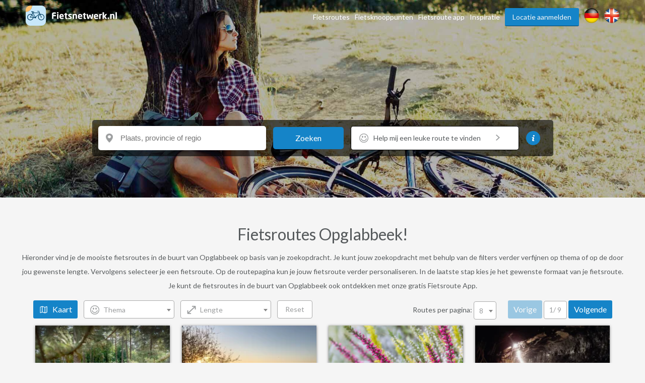

--- FILE ---
content_type: text/html; charset=UTF-8
request_url: https://www.fietsnetwerk.nl/fietsroutes/zoeken/opglabbeek/
body_size: 20418
content:
<!DOCTYPE html>
<html lang="nl">
<head>
    <meta charset="UTF-8"/>
    <meta name="viewport"
          content="width=device-width, initial-scale=1.0, minimum-scale=1.0, user-scalable=no">
    <meta http-equiv="X-UA-Compatible" content="ie=edge">
    <title>Fietsroutes in de buurt van Opglabbeek</title>
    <meta name="description" content="We hebben 65 fietsroutes in de buurt van Opglabbeek voor je gevonden, ontdek ze op Fietsnetwerk.nl!"/>
    <meta property="og:title" content="Fietsroutes in de buurt van Opglabbeek"/>
    <meta property="og:url" content="https://www.fietsnetwerk.nl/fietsroutes/zoeken/opglabbeek/"/>
    <meta property="og:description" content="We hebben 65 fietsroutes in de buurt van Opglabbeek voor je gevonden, ontdek ze op Fietsnetwerk.nl!"/>
    <meta property="og:type" content="website"/>
            <link rel="canonical" href="https://www.fietsnetwerk.nl/fietsroutes/zoeken/opglabbeek/">
    
    <link rel="apple-touch-icon" sizes="57x57" href="https://images.fietsnetwerk.nl/apple-icon-57x57.png">
<link rel="apple-touch-icon" sizes="60x60" href="https://images.fietsnetwerk.nl/apple-icon-60x60.png">
<link rel="apple-touch-icon" sizes="72x72" href="https://images.fietsnetwerk.nl/apple-icon-72x72.png">
<link rel="apple-touch-icon" sizes="76x76" href="https://images.fietsnetwerk.nl/apple-icon-76x76.png">
<link rel="apple-touch-icon" sizes="114x114" href="https://images.fietsnetwerk.nl/apple-icon-114x114.png">
<link rel="apple-touch-icon" sizes="120x120" href="https://images.fietsnetwerk.nl/apple-icon-120x120.png">
<link rel="apple-touch-icon" sizes="144x144" href="https://images.fietsnetwerk.nl/apple-icon-144x144.png">
<link rel="apple-touch-icon" sizes="152x152" href="https://images.fietsnetwerk.nl/apple-icon-152x152.png">
<link rel="apple-touch-icon" sizes="180x180" href="https://images.fietsnetwerk.nl/apple-icon-180x180.png">
<link rel="icon" type="image/png" sizes="192x192"  href="https://images.fietsnetwerk.nl/android-icon-192x192.png">
<link rel="icon" type="image/png" sizes="32x32" href="https://images.fietsnetwerk.nl/favicon-32x32.png">
<link rel="icon" type="image/png" sizes="96x96" href="https://images.fietsnetwerk.nl/favicon-96x96.png">
<link rel="icon" type="image/png" sizes="16x16" href="https://images.fietsnetwerk.nl/favicon-16x16.png">

            <style>
.u-container,.u-container-fw,.u-header-container{position:relative;margin:0 auto}.c-3d-btn.c-3d-btn--primary:hover,.c-btn.c-btn--blue:hover,.c-btn.c-btn--primary-icon:hover,.c-btn.c-btn--primary:hover{background-color:#ffa229!important}.poi-type,header .navbar .navbar__nav #menu>.menu-item{float:left}.routes-2go ol li,header .lang-switch a+a,header .navbar .navbar__nav #menu>.menu-item+.menu-item,header .social a+a{padding-left:10px}*{box-sizing:border-box;margin:0;padding:0;outline:0}a,abbr,acronym,address,applet,article,aside,audio,b,big,blockquote,body,canvas,caption,center,cite,code,dd,del,details,dfn,div,dl,dt,em,embed,fieldset,figcaption,figure,footer,form,h1,h2,h3,h4,h5,h6,header,hgroup,html,i,iframe,img,ins,kbd,label,legend,li,mark,menu,nav,object,ol,output,p,pre,q,ruby,s,samp,section,small,span,strike,strong,sub,summary,sup,table,tbody,td,tfoot,th,thead,time,tr,tt,u,ul,var,video{font:inherit;font-size:100%;vertical-align:baseline;border:0}article,aside,details,figcaption,figure,footer,header,hgroup,menu,nav,section{display:block}body{line-height:1;font-family:Lato,Helvetica,Arial,sans-serif;font-size:14px;font-weight:400;color:#565a5c;background:#f5f5f5}ol,ul{list-style:none}blockquote,q{quotes:none}blockquote:after,blockquote:before,q:after,q:before{content:"";content:none}table{border-spacing:0;border-collapse:collapse}a{text-decoration:none}.u-container{width:95%;max-width:1200px}.u-header-container{width:92%;max-width:1824px}.u-container-fw{width:1200px;max-width:100vw;transition:width .15s,max-width .15s}@media (max-width:1220px){.u-container-fw{width:1000px}}@media (max-width:1020px){.u-container-fw{width:96%;max-width:750px}}.u-clearfix:after{display:table;clear:both;content:" "}.u-table{display:table}.u-tr{display:table-row}.u-td{display:table-cell}.u-text-left{text-align:left}.page-content .u-container-fw article.route-filter,.u-text-center{text-align:center}.u-text-right{text-align:right}.c-sep{font-size:0;line-height:0;position:relative;width:100%;margin:50px 0;border-top:1px solid #ddd;border-bottom:1px solid #fff}.c-3d-btn,.c-btn{font-size:16px;display:inline-block;position:relative;cursor:pointer;font-family:Lato,Helvetica,Arial,sans-serif}.c-sep.c-sep--dark{border-top-color:#333637;border-bottom-color:#9b9d9e}.c-btn{line-height:36px;margin-bottom:25px;padding:0 11px;text-decoration:none;border:none;border-radius:3px}.c-btn.c-btn--blue{color:#fff!important;background:red!important}.c-btn.c-btn--primary,.c-btn.c-btn--primary-icon{color:#fff!important;background:#1584c8!important}.c-btn.c-btn--primary-icon .grid-container,.c-btn.c-btn--primary-icon .map-container{display:inline-flex;align-items:center;justify-content:space-between}.c-btn.c-btn--primary-icon.grid>.grid-container,.c-btn.c-btn--primary-icon.map>.map-container,.header-form-container>.inside .header-form .form-group .autocomplete-wrapper ul.results.is-hidden,.header-form-container>.inside .header-form .form-group label{display:none}.c-btn.c-btn--primary-icon svg{max-width:19px;max-height:19px;margin-right:.5em}.c-btn.c-btn--primary-icon svg *{fill:#fff}.c-btn.c-btn--medium{line-height:40px;border-radius:6px}.c-btn.c-btn--large{line-height:70px;border-radius:5px}@media (min-width:500px){.c-btn.c-btn--medium{min-width:300px}.c-btn.c-btn--large{min-width:475px}}.c-btn:hover{text-decoration:none!important}.c-3d-btn{line-height:48px;padding:0 25px;border:none;border-radius:3px}.c-3d-btn:hover{margin-top:1px;border-bottom-width:1px!important}.c-3d-btn:active{margin-top:2px;border-bottom-width:0!important}.c-3d-btn.c-3d-btn--orange,.c-3d-btn.c-3d-btn--primary{color:#fff;border-bottom:2px solid #0a4061;background-color:#1584c8}.c-3d-btn.c-3d-btn--primary:hover{border-bottom-color:#d2710a!important}.c-3d-btn.c-3d-btn--loading{opacity:.7;background-image:url(/assets/images/loading.gif);background-repeat:no-repeat;background-position:center right 3px;background-size:20px}.c-3d-btn.c-3d-btn--loading:hover{background-color:inherit;border-bottom-color:inherit}.c-3d-btn.c-3d-btn--green{color:#fff;border-bottom:2px solid #0a761c;background-color:#35af49}.button--load-more{cursor:pointer}.button--load-more.is-loading{padding-left:32px;background-color:#1584c8!important;background-image:url(/assets/images/loading.gif)!important;background-repeat:no-repeat!important;background-size:26px!important;background-position:2px 4px!important}@font-face{font-family:Fietsnetwerk;font-weight:400;font-style:normal;src:url(/assets/fonts/Fietsnetwerk.eot?l0rnt5);src:url(/assets/fonts/Fietsnetwerk.eot?l0rnt5#iefix) format("embedded-opentype"),url(/assets/fonts/Fietsnetwerk.woff2?l0rnt5) format("woff2"),url(/assets/fonts/Fietsnetwerk.ttf?l0rnt5) format("truetype"),url(/assets/fonts/Fietsnetwerk.woff?l0rnt5) format("woff"),url(/assets/fonts/Fietsnetwerk.svg?l0rnt5#Fietsnetwerk) format("svg")}main{position:relative}h1,h2,h3,h4,h5,h6{color:#1584c8}[class*=" icon-"],[class^=icon-]{font-family:Fietsnetwerk!important;font-weight:400;font-style:normal;font-variant:normal;line-height:1;text-transform:none;speak:none;-webkit-font-smoothing:antialiased;-moz-osx-font-smoothing:grayscale}.poi-type{font-size:24px;width:24px;height:24px;margin-top:12px;margin-right:10px}article strong{font-weight:700}article em{font-style:italic}article ol,article ul{padding-top:1em;padding-bottom:1em;padding-left:24px;list-style:disc}article ol li,article ul li{padding-bottom:.5em;line-height:20px}article ol li:last-of-type,article ul li:last-of-type{padding-bottom:0}article ol li{list-style-type:decimal}main:not(.text) article iframe:not([width]):not([height]){width:100%}@media screen and (min-width:1201px){main:not(.text) article iframe:not([width]):not([height]){height:640px}}@media screen and (max-width:1200px) and (min-width:1021px){main:not(.text) article iframe:not([width]):not([height]){height:560px}}@media screen and (max-width:1020px) and (min-width:776px){main:not(.text) article iframe:not([width]):not([height]){height:420px}}@media screen and (max-width:775px){main:not(.text) article iframe:not([width]):not([height]){height:54vw}}.seperator-title{position:relative;margin-bottom:36px}.seperator-title .seperator-text{font-size:15px;font-weight:700;line-height:24px;position:relative;z-index:2;display:inline-block;padding-right:24px;text-transform:uppercase;color:#c3c5c7;background-color:#f5f5f5}.seperator-title .seperator-text img{margin-right:12px;vertical-align:top}.seperator-title .seperator-line{position:absolute;top:0;left:0;width:100%;height:1px;margin-top:11px;background-color:#c3c5c7}.clear-bottom{padding-bottom:50px}.clear-top{padding-top:50px}.routes-2go ol{width:70%;margin:0 auto;text-align:justify}.icon-icon-zien2:before{content:"\e90b"}.icon-icon-bb:before{content:"\e903"}.icon-icon-camp:before{content:"\e904"}.icon-icon-coffee:before{content:"\e905"}.icon-icon-hotel:before{content:"\e906"}.icon-icon-icecream:before{content:"\e907"}.icon-icon-museum:before{content:"\e908"}.icon-icon-restaurant:before{content:"\e909"}.icon-icon-zoo:before{content:"\e90a"}.icon-icon-fn-logo:before{content:"\e902"}.icon-icon-badge:before{content:"\e900"}.icon-icon-voorzieningen-slapen:before{content:"\e906"}.icon-icon-voorzieningen-auto:before{content:"\e624"}.icon-icon-voorzieningen-bed:before{content:"\e625"}.icon-icon-voorzieningen-douche:before{content:"\e626"}.icon-icon-voorzieningen-fiets:before{content:"\e627"}.icon-icon-voorzieningen-fietshuur:before{content:"\e628"}.icon-icon-voorzieningen-fietsverhuur:before{content:"\e628"}.icon-icon-voorzieningen-fitness:before{content:"\e629"}.icon-icon-voorzieningen-kluis:before{content:"\e62a"}.icon-icon-voorzieningen-kraanwater:before{content:"\e62b"}.icon-icon-voorzieningen-water:before{content:"\e90d"}.icon-icon-voorzieningen-laadpas:before{content:"\e62c"}.icon-icon-voorzieningen-oplaadpunt:before{content:"\e901"}.icon-icon-voorzieningen-lift:before{content:"\e62d"}.icon-icon-voorzieningen-parkeren:before{content:"\e62e"}.icon-icon-voorzieningen-parkeergelegenheid:before{content:"\e90c"}.icon-icon-voorzieningen-rolstoelvriendelijk:before{content:"\e62f"}.icon-icon-voorzieningen-speeltuin:before{content:"\e630"}.icon-icon-voorzieningen-terras:before{content:"\e631"}.icon-icon-voorzieningen-wc:before{content:"\e632"}.icon-icon-voorzieningen-wifi:before{content:"\e633"}.icon-icon-voorzieningen-zwemmen:before{content:"\e634"}.icon-icon-voorzieningen-zwembad:before{content:"\e90e"}.icon-icon-aanbieding:before{content:"\e623"}.icon-icon-voorzieningen-parkeerplaats:before{content:"\e608"}.icon-icon-voorzieningen-drinken:before{content:"\e614"}.icon-icon-voorzieningen-eten:before{content:"\e615"}.icon-icon-voorzieningen-fietsenstalling:before{content:"\e617"}.icon-icon-voorzieningen-rolstoel:before{content:"\e622"}.icon-icon-call:before{content:"\e605"}.icon-icon-website:before{content:"\e606"}.icon-icon-doen:before{content:"\e607"}.icon-icon-zien:before{content:"\e616"}.icon-thm-Cultureel:before{content:"\e618"}.icon-thm-Dorpen:before{content:"\e619"}.icon-thm-Historisch:before{content:"\e61a"}.icon-thm-Landelijk:before{content:"\e61b"}.icon-thm-Lekker:before{content:"\e61c"}.icon-thm-Natuurlijk:before{content:"\e61d"}.icon-icon-search:before{content:"\e61e"}.icon-icon:before{content:"\e61f"}.icon-icon-reload:before{content:"\e620"}.icon-icon-schuifje:before{content:"\e621"}.icon-icon-menu-ios:before{content:"\e610"}.icon-icon-back-android:before{content:"\e600"}.icon-icon-back-ios:before{content:"\e601"}.icon-icon-slogan:before{content:"\e602"}.icon-icon-bike-left:before{content:"\e603"}.icon-icon-bike-right:before{content:"\e604"}.icon-icon-drink:before{content:"\e609"}.icon-icon-fav:before{content:"\e60a"}.icon-icon-logotekst:before{content:"\e60b";color:#3c3b3b}.icon-icon-heart:before{content:"\e60c"}.icon-icon-manual:before{content:"\e60d"}.icon-icon-menu-android:before{content:"\e60e"}.icon-icon-menu-close:before{content:"\e60f"}.icon-icon-mill:before{content:"\e611"}.icon-icon-route:before{content:"\e612"}.icon-icon-unfav:before{content:"\e613"}.location-services{width:100%;display:flex;align-items:center;justify-content:flex-start;flex-wrap:wrap;padding:6px 12px}.location-services__icon{width:24px;height:24px;margin-right:6px;display:flex;align-items:center;justify-content:center;text-align:center;border-radius:50%;background-color:#1584c8;color:#fff}@media (max-width:1800px) and (min-width:1601px),(max-width:1480px) and (min-width:1276px),(max-width:1120px){.location-services__icon{width:20px;height:20px}}.location-services__icon svg{width:14.4px;max-height:14.4px}.location-services__icon svg *{fill:currentColor}header{position:fixed;z-index:9001;top:0;width:100%;padding:6px 0;transition:background .15s;border-bottom:1px solid #fff;background:rgba(255,255,255,.9)}header .lang-switch,header .social{display:flex!important;align-items:flex-start;justify-content:flex-start}header .lang-switch .site-icon,header .social .site-icon{height:30px}header .navbar .navbar__logo{position:relative;float:left}header .navbar .navbar__logo img,header .navbar .navbar__logo svg{width:auto;height:40px;margin:5px 0}@media (max-width:880px){header .navbar .navbar__logo img,header .navbar .navbar__logo svg{max-width:180px}}header .navbar .navbar__logo .mobile img,header .navbar .navbar__logo .mobile svg{height:50px}@media (min-width:551px){header .navbar .navbar__logo .mobile{display:none}}@media (max-width:550px){header .navbar .navbar__logo .desktop{display:none}}header .navbar .navbar__lang ul{display:flex;align-items:center;justify-content:space-between;width:80px;padding-top:15px;padding-left:5px}@media screen and (max-width:800px){header .navbar .navbar__lang ul{margin-left:auto;margin-right:125px}}header .navbar .navbar__lang .lang-switch,header .navbar .navbar__lang .social{width:40px}header .navbar .navbar__lang .lang-switch a .site-icon,header .navbar .navbar__lang .social a .site-icon{width:25px;height:25px}@media screen and (max-width:419px){header .navbar .navbar__lang ul{margin-right:60px;width:95px}header .navbar .navbar__lang .social{margin-right:20px}header .navbar .navbar__lang .lang-switch a{margin-right:5px}}header .navbar .navbar__nav{position:relative;float:right;padding-top:10px}@media (max-width:800px){header{position:absolute;background:#fff}header .navbar .navbar__nav{display:none}}header .navbar .navbar__nav #menu{position:relative;float:right}@media screen and (min-width:1451px){header .lang-switch a+a,header .navbar .navbar__nav #menu>.menu-item+.menu-item,header .social a+a{padding-left:32px}}header .navbar .navbar__nav #menu>.menu-item.menu-item--btn{padding-right:0}header .navbar .navbar__nav #menu>.menu-item.menu-item--btn a{position:relative;display:inline-block;padding:0 15px;color:#f5f5f5;border-bottom:1px solid #0a4061;border-radius:3px;background:#1584c8}header .navbar .navbar__nav #menu>.menu-item.menu-item--btn a:hover{top:1px;color:#f5f5f5;border-bottom:#d2710a;background:#ffa229}header .navbar .navbar__nav #menu>.menu-item.menu-item-has-children:hover{position:relative}header .navbar .navbar__nav #menu>.menu-item.menu-item-has-children:hover>.sub-menu{display:block}header .navbar .navbar__nav #menu>.menu-item a{line-height:35px;display:inline-block;transition:color .15s;text-decoration:none;color:#565a5c}header .navbar .navbar__nav #menu>.menu-item a:hover{color:#3280bd}header .navbar .navbar__nav #menu>.menu-item>.sub-menu{position:absolute;z-index:999;top:100%;display:none;width:250px;border:1px solid #6b727c;border-radius:10px;background:#fff}header .navbar .navbar__nav #menu>.menu-item>.sub-menu>li{padding:0 16px;border-bottom:1px solid #6b727c}header .navbar .navbar__nav #menu>.menu-item>.sub-menu>li:last-of-type{border-bottom:none}header .navbar .navbar__nav #menu>.menu-item>.sub-menu>li>a{display:block}@media (min-width:801px){header .mobile-nav,header .navbar .navbar__lang{display:none}}header .mobile-nav .slicknav_menu{position:absolute;width:100%;background:0 0}header .mobile-nav .slicknav_menu .slicknav_btn{position:absolute;top:-47px;right:4%;max-width:95px;margin:0;background:#1584c8}header .mobile-nav .slicknav_menu .slicknav_btn .slicknav_menutxt{font-family:Lato,Helvetica,Arial,sans-serif;text-shadow:none}@media (max-width:419px){header .mobile-nav .slicknav_menu .slicknav_btn{width:auto}header .mobile-nav .slicknav_menu .slicknav_btn .slicknav_menutxt{display:none}header .mobile-nav .slicknav_menu .slicknav_btn .slicknav_icon{margin-left:0}}header .mobile-nav .slicknav_menu .slicknav_btn .slicknav_icon .slicknav_icon-bar{border-radius:0;box-shadow:none}header .mobile-nav .slicknav_menu .slicknav_nav{position:absolute;top:15px;right:4%;width:300px;padding:10px 18px;background:#ddd}header .mobile-nav .slicknav_menu .slicknav_nav li a{line-height:34px;color:#565a5c}.page-header,.page-header--small{width:100%;min-height:400px;background-size:0 0;background-image:none;position:relative;z-index:35;display:flex;align-items:center;align-content:center;padding-top:75px;padding-bottom:40px}@media screen and (min-width:551px){.page-header,.page-header--small{min-height:500px;padding-top:0;padding-bottom:0}.page-header .header-form-container>.inside .header-form:first-child,.page-header--small .header-form-container>.inside .header-form:first-child{margin-top:75px}}@media screen and (min-width:751px){.page-header,.page-header--small{min-height:757px;background-size:cover;background-position:left 40%;background-repeat:no-repeat}}@media screen and (min-width:981px){.page-header,.page-header--small{min-height:570px}}@media screen and (max-width:750px){.page-header h1,.page-header p,.page-header--small h1,.page-header--small p{color:#000!important;text-shadow:none!important}}.page-header .header-form-container,.page-header--small .header-form-container{padding-right:2%;padding-left:2%;text-align:center}.page-header .header-form-container>.inside,.page-header--small .header-form-container>.inside{display:inline-block;text-align:left}.page-header .header-form-container>.inside h1,.page-header--small .header-form-container>.inside h1{font-size:32px;font-weight:700;margin-bottom:8px;text-align:center;color:#fff;text-shadow:1px 1px 1px rgba(0,0,0,.5)}.page-header .header-form-container>.inside p,.page-header--small .header-form-container>.inside p{font-size:20px;line-height:24px;margin-bottom:35px;text-align:center;color:#fff;text-shadow:1px 1px 1px rgba(0,0,0,.5)}.page-header .app-buttons,.page-header--small .app-buttons{position:absolute;bottom:15%;width:100%;text-align:center}.page-header .app-buttons a,.page-header--small .app-buttons a{display:inline-block;margin:0 25px;width:140px}.page-header .app-buttons a img,.page-header--small .app-buttons a img{width:100%;box-shadow:0 0 7px 4px rgba(0,0,0,.7);background:rgba(0,0,0,.7)}@media (max-width:750px){.page-header .app-buttons,.page-header--small .app-buttons{bottom:10%}.page-header .app-buttons a,.page-header--small .app-buttons a{margin:5px 25px}.page-header--small.tiny-mobile-header{min-height:75px}}.page-header .download-button,.page-header--small .download-button{position:absolute;right:0;bottom:-80px;display:block;float:right;width:200px;height:200px;transition:width .15s,height .15s,right .15s,transform .15s;border:none;background-position:center center;background-image:url(../img/download_button.png);background-size:contain}@media (max-width:1400px){.page-header .download-button,.page-header--small .download-button{bottom:-57px;width:150px;height:150px}}@media (max-width:640px){.page-header .download-button,.page-header--small .download-button{bottom:-48px;width:125px;height:125px}}@media (max-width:400px){.page-header .download-button,.page-header--small .download-button{right:50%;transform:translateX(50%)}}.page-header--small{min-height:240px;padding-top:80px}@media screen and (min-width:1021px){.page-header--small{min-height:321px}}@media screen and (min-width:1221px){.page-header--small{min-height:392px}}.page-content .u-container-fw{padding-top:9px}.page-content .u-container-fw h1{font-size:24px;font-weight:700;line-height:36px;width:100%;margin-bottom:20px;padding-bottom:20px;background-position:left bottom;background-image:url(/assets/images/sep.png);background-repeat:repeat-x}.page-content .u-container-fw article{padding:20px 0}.page-content .u-container-fw article .right-image{float:right;position:relative;max-width:300px;height:189px;margin-bottom:.5em;margin-left:1.5em;text-align:center}.page-content .u-container-fw article .right-image img{display:inline-block;max-width:100%!important;max-height:100%!important}.page-content .u-container-fw article .right-image .maximize{position:absolute;top:20px;right:20px;width:30px;height:30px;z-index:999;background-color:rgba(0,0,0,.4);background-size:20px;background-repeat:no-repeat;background-image:url(/assets/images/icons/maximize-white.svg);background-position:center center}.page-content .u-container-fw article.route-filter h2{border-bottom:4px solid #5bc502;display:inline-block;line-height:30px}.page-content .u-container-fw article.route-filter .c-btn{margin-left:auto;margin-right:auto;border-radius:6px}.page-content .u-container-fw article.faqs{display:flex;align-items:flex-start;justify-content:flex-start;flex-wrap:wrap}.page-content .u-container-fw article.faqs .faqs__inner,.page-content .u-container-fw article.faqs h2{width:100%}.page-content .u-container-fw article.faqs .faq{width:100%;padding:6px 12px;box-shadow:0 1px 5px 0 rgba(0,0,0,.5);margin-bottom:12px}.page-content .u-container-fw article.faqs .faq h3{cursor:pointer;display:flex;align-items:center;justify-content:flex-start;padding-top:0;transition:.2s}.page-content .u-container-fw article.faqs .faq h3 .ui-accordion-header-icon{display:inline-flex;width:0;height:0;border-top:8px solid transparent;border-bottom:8px solid transparent;border-left:8px solid #565a5c;margin-right:8px}.page-content .u-container-fw article.faqs .faq h3.ui-state-active .ui-accordion-header-icon{border-left:8px solid transparent;border-right:8px solid transparent;border-top:8px solid #565a5c;margin-top:8px}.page-content .u-container-fw article.faqs .faq p{color:#565a5c;text-align:justify}.page-content .u-container-fw article h2{font-size:21px;margin-bottom:24px}.page-content .u-container-fw article h3{font-size:18px;font-weight:700;line-height:30px;padding-top:5px}.page-content .u-container-fw article a{text-decoration:none;color:#3280bd}.page-content .u-container-fw article a:hover:not(.c-btn){text-decoration:underline}.page-content .u-container-fw article ol,.page-content .u-container-fw article p,.page-content .u-container-fw article ul{font-size:14px;line-height:20px;padding-bottom:20px}@media (max-width:616px){.page-content .u-container-fw article ol,.page-content .u-container-fw article p,.page-content .u-container-fw article ul,h4{font-size:16px;line-height:22px}.page-content .u-container-fw section.routes{max-width:291px;margin:0 auto}}.page-content .u-container-fw article ol span.line-with-logo,.page-content .u-container-fw article p span.line-with-logo,.page-content .u-container-fw article ul span.line-with-logo{display:block;line-height:40px;height:40px;padding-left:45px;background-image:url(https://images.fietsnetwerk.nl/assets/images/whatsapp-logo.png);background-position:left center;background-size:40px;background-repeat:no-repeat}.page-content .u-container-fw article img{max-width:100%!important}.header-form-container>.inside{display:inline-block;text-align:left;width:100%;max-width:915px}.header-form-container>.inside h1{font-size:32px;font-weight:700;margin-bottom:8px;text-align:center;color:#fff;text-shadow:1px 1px 1px rgba(0,0,0,.5)}.header-form-container>.inside p{font-size:20px;line-height:24px;margin-bottom:35px;text-align:center;color:#fff;text-shadow:1px 1px 1px rgba(0,0,0,.5)}.header-form-container>.inside .header-form{width:100%;max-width:291px;line-height:46px;padding:12px;border-radius:5px;background-color:rgba(0,0,0,.6);margin:0 auto}@media screen and (min-width:620px){.header-form-container>.inside .header-form{max-width:606px}}.header-form-container>.inside .header-form .form-group{display:flex;flex-wrap:wrap;justify-content:space-between;align-items:center;align-content:center;width:100%}.header-form-container>.inside .header-form .form-group .autocomplete-wrapper{width:100%;position:relative}.header-form-container>.inside .header-form .form-group .autocomplete-wrapper ul.results{position:absolute;width:100%;top:calc(100% + 2px);background-color:#fff;z-index:9001;border-radius:2px;box-shadow:0 0 3px 3px rgba(0,0,0,.25);overflow:hidden}.header-form-container>.inside .header-form .form-group .autocomplete-wrapper ul.results li{padding:5px 5px 5px 44px;line-height:2;cursor:pointer;background-position:15px center;background-image:url(/assets/images/marker-home.png);background-repeat:no-repeat}.header-form-container>.inside .header-form .form-group input{font-size:15px;line-height:46px;display:inline-block;width:100%;height:48px;padding-right:18px;padding-left:40px;border-radius:5px;outline:0;border:none;background-position:15px center;background-image:url(/assets/images/marker-home.png);background-repeat:no-repeat}@media screen and (min-width:421px){.header-form-container>.inside .header-form .form-group input{padding-right:20px;padding-left:44px}}.header-form-container>.inside .header-form .form-group .c-btn{font-weight:400;line-height:44px;width:100%;margin-bottom:0;cursor:pointer;transition:background .15s;color:#fff;border-radius:5px;margin-top:12px}.header-form-container>.inside .header-form__help-me{width:25%;flex-grow:1;flex-wrap:nowrap;align-items:center;align-content:center;line-height:46px;position:relative;padding-right:20px;padding-left:44px;transition:background-color .15s;text-decoration:none;color:#565a5c;border-radius:5px;background:url(/assets/images/happy-face.png) 15px center no-repeat #fff;font-family:Lato,Helvetica,Arial,sans-serif;margin-right:14px;vertical-align:top;border:1px solid #000;display:none}.header-form-container>.inside .header-form__help-me:hover{background-color:#e1e1e1}.header-form-container>.inside .header-form__help-me .help-me__text-wrap{white-space:nowrap;text-overflow:ellipsis;overflow:hidden;width:50%;flex-grow:1}.header-form-container>.inside .header-form__help-me .help-me__chevron-right{display:block;float:right;padding-left:30px}@media (max-width:420px){.header-form-container>.inside .header-form__help-me .help-me__chevron-right{padding-left:0}}.header-form-container>.inside .header-form__info{position:relative;width:28px;height:28px;margin-right:14px;vertical-align:middle;border-radius:50%;background-position:center center;background-color:#1584c8;background-image:url(/assets/images/info.png);background-repeat:no-repeat;display:none}@media screen and (min-width:771px){.page-content .u-container-fw{padding-top:49px}.header-form-container>.inside .header-form{max-width:915px}.header-form-container>.inside .header-form .form-group .autocomplete-wrapper{width:25%;flex-grow:1;margin-right:14px}.header-form-container>.inside .header-form .form-group .c-btn{width:140px;margin-top:0;margin-right:14px}.header-form-container>.inside .header-form__help-me{display:flex}.header-form-container>.inside .header-form__info{display:block}}.header-form-container>.inside .header-form__info:hover .tooltiptext{visibility:visible}.header-form-container>.inside .header-form__info .tooltiptext{line-height:20px;position:absolute;z-index:1;top:-3px;right:-13px;visibility:hidden;width:250px;padding:12px;transform:translateY(-100%);text-align:center;color:#fff;border-radius:6px;background-color:#000}@media (max-width:750px){main.text .page-header,main.text .page-header--small{height:0;background-image:none!important}main.text h1{text-align:center;padding-top:15px}.page-content .u-container-fw article .right-image{float:none;width:100%;max-width:none;margin-bottom:2em;margin-left:0;height:auto;max-height:300px}.page-content .u-container-fw article .right-image img{max-height:300px!important}.page-content .u-container-fw article img{width:auto!important;height:auto!important}.header-form-container>.inside .header-form__info .tooltiptext{right:-100px}}.hero-app-banner{width:100%;margin:20px 0}@media screen and (min-width:750px){.hero-app-banner{display:none}}.hero-app-banner__title{width:100%;text-align:center;font-weight:700;font-size:1.2rem;margin-bottom:10px;color:#000}.hero-app-banner__buttons{width:100%;display:flex;align-items:center;justify-content:space-around;margin-bottom:10px}.hero-app-banner__buttons img{max-width:190px}.hero-app-banner__buttons.ios{flex-direction:row-reverse}
/*# sourceMappingURL=critical.css.map */

</style>        <link rel="stylesheet" href="https://css.fietsnetwerk.nl/assets/lib/slicknav/slicknav.min.css?1.1">
    <link rel="stylesheet" href="https://css.fietsnetwerk.nl/assets/css/default.css?1.1">

        <link rel="stylesheet" href="https://css.fietsnetwerk.nl/assets/css/route-search.css?1.1"/>
    <link rel="stylesheet" href="https://css.fietsnetwerk.nl/bundles/cms/css/select2/select2.min.css?1.1">
            <script>
        function fireTagManagerEvent(action, label) {
            // Empty debug function for in case tracking cookies aren't accepted
        }
    </script>
            </head>
<body data-page-template=""
      data-page-id="">
    <header>
        <section class="navbar">
            <div class="u-header-container u-clearfix">
                <div class="navbar__logo">
                    <a href="//www.fietsnetwerk.nl/">
                                                    <div class="desktop">
                                <svg id="Laag_1" data-name="Laag 1" xmlns="http://www.w3.org/2000/svg" version="1.1" viewBox="0 0 687.2 152.4">
  <path d="M226.7,61.4h-13.4c-3.1,0-4.2,1.1-4.2,4.5v5.9h17.1c.7,0,1.3.6,1.3,1.3v6.3c0,.7-.6,1.3-1.3,1.3h-17.1v19.3c0,.7-.6,1.3-1.3,1.3h-8.5c-.7,0-1.3-.6-1.3-1.3v-34.1c0-12,7.6-14.1,16.1-14.1,4.3,0,8.5.2,12.7.8.9.1,1.3.5,1.3,1.3v6.1c0,.7-.6,1.3-1.3,1.3h0,0Z" style="fill: #fff; stroke-width: 0px;"/>
  <path d="M245.6,59.2h-8.6c-.7,0-1.3-.6-1.3-1.3h0v-6.1c0-.7.6-1.3,1.3-1.3h8.6c.7,0,1.3.6,1.3,1.3v6.1c0,.7-.6,1.3-1.3,1.3h0ZM245.4,101.3h-8c-.7,0-1.3-.6-1.3-1.3v-35.2c0-.7.6-1.3,1.3-1.3h8c.7,0,1.3.6,1.3,1.3v35.2c0,.7-.6,1.3-1.3,1.3Z" style="fill: #fff; stroke-width: 0px;"/>
  <path d="M285.5,85.7h-21v.2c0,3.8,1.6,7.2,6.8,7.2s10-.3,12.7-.6h.2c.7,0,1.2.3,1.2,1.1v5c0,1.1-.3,1.5-1.4,1.8-4.4,1.1-9,1.7-13.5,1.6-8,0-16.6-4.2-16.6-16.9v-4.6c0-10.6,6.2-17.3,16.7-17.3s16.3,7.4,16.3,17.3v3.8c0,1-.5,1.6-1.4,1.6ZM276.5,78.9c0-4.9-2.2-7.3-5.9-7.3s-6.1,2.5-6.1,7.3v.3h12v-.3Z" style="fill: #fff; stroke-width: 0px;"/>
  <path d="M313.4,101.4c-1.7.3-3.5.5-5.2.5-7.3,0-11.1-1.9-11.1-11.3v-19.1l-5.3-.8c-.7,0-1.3-.7-1.4-1.4v-4.4c0-.8.6-1.4,1.4-1.4h5.3v-5.4c0-.7.6-1.3,1.3-1.3l8-1.4h.2c.6,0,1.2.5,1.2,1.1h0v7h5.4c.7,0,1.3.6,1.3,1.3v5.3c0,.7-.6,1.3-1.3,1.3h-5.4v19.2c0,2.6.2,3.1,2.2,3.1h3.2c.9,0,1.4.4,1.4,1.1v5.1c0,.7-.6,1.3-1.2,1.3h0Z" style="fill: #fff; stroke-width: 0px;"/>
  <path d="M333,101.9c-4,0-8.1-.5-12-1.4-.7-.1-1.3-.8-1.2-1.5v-5.3c0-.7.5-1.2,1.2-1.2h.4c3.6.5,9.1.9,11.2.9,3.2,0,3.9-.8,3.9-2.6s-.6-1.7-2.4-2.8l-8.6-4.9c-3.6-1.9-5.9-5.7-5.9-9.8,0-6.7,4.4-10.2,13.5-10.2,4,0,7.9.5,11.7,1.5.7.1,1.3.8,1.2,1.5v5.3c0,.6-.4,1.2-1,1.2h-.4c-3.6-.5-7.3-.8-11-.8-2.6,0-3.5.4-3.5,1.9s.7,1.5,2,2.3l8.2,4.7c5.5,3.2,6.7,6.6,6.7,10.2,0,6.2-4.4,11.1-14,11.1h0Z" style="fill: #fff; stroke-width: 0px;"/>
  <path d="M384.9,101.3h-8c-.7,0-1.3-.7-1.3-1.4v-22c0-4.6-.9-6.1-4.9-6.1s-4,.9-6.2,2.1v26c0,.7-.6,1.4-1.3,1.4h-8c-.8,0-1.4-.6-1.4-1.4v-35.1c0-.7.6-1.3,1.3-1.3h7.4c.7,0,1.3.6,1.3,1.3v1.6c3.1-2.4,6.9-3.6,10.8-3.4,9.6,0,11.7,6.7,11.7,15v22c0,.7-.6,1.3-1.3,1.3Z" style="fill: #fff; stroke-width: 0px;"/>
  <path d="M424.8,85.7h-21v.2c0,3.8,1.6,7.2,6.8,7.2s10-.3,12.7-.6h.2c.7,0,1.2.3,1.2,1.1v5c0,1.1-.3,1.5-1.4,1.8-4.4,1.1-9,1.7-13.5,1.6-8,0-16.5-4.2-16.5-16.9v-4.6c0-10.6,6.2-17.3,16.7-17.3s16.3,7.4,16.3,17.3v3.8c0,1-.5,1.6-1.4,1.6h0ZM415.8,78.9c0-4.9-2.2-7.3-5.9-7.3s-6.1,2.5-6.1,7.3v.3h12v-.3Z" style="fill: #fff; stroke-width: 0px;"/>
  <path d="M452.7,101.4c-1.7.3-3.5.5-5.2.5-7.3,0-11.1-1.9-11.1-11.3v-19.1l-5.3-.8c-.7,0-1.3-.7-1.4-1.4v-4.4c0-.8.6-1.4,1.4-1.4h5.3v-5.4c0-.7.6-1.3,1.3-1.3l8-1.4h.2c.6,0,1.2.5,1.2,1.1h0v7h5.4c.7,0,1.3.6,1.3,1.3v5.3c0,.7-.6,1.3-1.3,1.3h-5.4v19.2c0,2.6.2,3.1,2.2,3.1h3.2c.9,0,1.4.4,1.4,1.1v5.1c0,.7-.5,1.2-1.2,1.3h0Z" style="fill: #fff; stroke-width: 0px;"/>
  <path d="M509.8,64.9l-5.9,31.8c-.7,3.8-3,4.6-5.8,4.6h-4c-2.6.2-5-1.6-5.5-4.2l-4.4-17.2c0-.3-.1-.3-.3-.3s-.3,0-.3.3l-4.4,17.2c-.5,2.6-2.9,4.4-5.5,4.2h-4c-2.8,0-5.1-.9-5.8-4.6l-5.9-31.8v-.3c0-.6.3-1,.9-1.1h8.1c.8,0,1.3.1,1.4,1.1l3.9,25.1c0,.5.3.9.4.9s.4-.3.5-.9l4.4-17.4c.6-2.3,1.6-3,3.7-3h5.4c2.1,0,3.1.7,3.7,3l4.4,17.4c.1.6.3.9.5.9s.3-.3.4-.9l3.9-25.1c.1-1,.6-1.1,1.4-1.1h8c.6,0,1,.5,1,1.1h0s0,.3,0,.3h0Z" style="fill: #fff; stroke-width: 0px;"/>
  <path d="M545,85.7h-21v.2c0,3.8,1.6,7.2,6.8,7.2s10-.3,12.7-.6h.2c.7,0,1.2.3,1.2,1.1v5c0,1.1-.3,1.5-1.4,1.8-4.4,1.1-9,1.7-13.6,1.6-8,0-16.5-4.2-16.5-16.9v-4.6c0-10.6,6.2-17.3,16.7-17.3s16.3,7.4,16.3,17.3v3.8c0,1-.5,1.6-1.4,1.6h0ZM536,78.9c0-4.9-2.2-7.3-5.9-7.3s-6.1,2.5-6.1,7.3v.3h12v-.3Z" style="fill: #fff; stroke-width: 0px;"/>
  <path d="M573,71.8h-.5c-3,0-5.9.8-8.5,2.3v25.8c0,.7-.6,1.4-1.3,1.4h-8c-.7,0-1.3-.6-1.4-1.4v-35.1c0-.7.6-1.3,1.3-1.3h7.8c.7,0,1.3.6,1.3,1.3v1.3c2.5-2,5.7-3.2,8.9-3.2s1.3.6,1.3,1.3v6.3c0,.6-.4,1.2-1,1.2h0Z" style="fill: #fff; stroke-width: 0px;"/>
  <path d="M612,64.9l-12.3,16.7,12.2,18.3c.1.2.2.3.1.5,0,.5-.4.8-.8.9h-10c-.7,0-1.3-.3-1.6-.9l-9.5-15.5v15c0,.7-.6,1.4-1.3,1.4h-8c-.8,0-1.3-.6-1.4-1.4v-47.8c0-.7.6-1.3,1.4-1.3h8c.7,0,1.3.6,1.3,1.3v27.6l10-15.1c.4-.6,1-1,1.7-1h9.5c.6,0,1,.3,1,.7,0,.2-.1.5-.3.7h0Z" style="fill: #fff; stroke-width: 0px;"/>
  <path d="M627.1,101.3h-7.7c-.7,0-1.3-.6-1.4-1.3v-8.3c0-.7.7-1.3,1.4-1.2h7.7c.7,0,1.3.5,1.3,1.2h0v8.4c0,.7-.6,1.3-1.3,1.3Z" style="fill: #fff; stroke-width: 0px;"/>
  <path d="M667.3,101.3h-8c-.7,0-1.3-.7-1.3-1.4v-22c0-4.6-.9-6.1-4.9-6.1s-4,.9-6.2,2.1v26c0,.7-.6,1.4-1.3,1.4h-8c-.8,0-1.4-.6-1.4-1.4v-35c0-.7.6-1.3,1.3-1.3h7.4c.7,0,1.3.6,1.3,1.3v1.6c3.1-2.4,6.9-3.6,10.8-3.4,9.6,0,11.7,6.7,11.7,15v22c0,.7-.6,1.3-1.3,1.3Z" style="fill: #fff; stroke-width: 0px;"/>
  <path d="M686,101.3h-8c-.8,0-1.3-.6-1.4-1.4v-47.9c0-.7.6-1.3,1.4-1.3h8c.7,0,1.3.6,1.2,1.3h0v47.9c0,.7-.5,1.4-1.2,1.4h0Z" style="fill: #fff; stroke-width: 0px;"/>
  <path d="M117.7,0H47.7c0,26.3-21.4,47.7-47.7,47.7v70c0,19.1,15.5,34.7,34.7,34.7h83c19.2,0,34.7-15.5,34.7-34.7V34.7c0-19.1-15.5-34.7-34.7-34.7h0Z" style="fill: #c8e8fb; stroke-width: 0px;"/>
  <path d="M47.7,0h-13C15.5,0,0,15.5,0,34.7v13C26.3,47.7,47.7,26.3,47.7,0h0Z" style="fill: #ffbe69; stroke-width: 0px;"/>
  <path d="M110.1,64.8l-9.2-22.5c-.3-.9-1.1-1.5-2-1.4h-10.4c-1.2,0-2.1.9-2.1,2.1s.9,2.1,2.1,2.1h9l3.3,8.2h-45.6l-1.4-2.7h8.7c1.1,0,2-.9,2-2s-.9-2-2-2l-16.2-3.2c-1.9-.5-3.9.7-4.4,2.7,0,.3,0,.5,0,.8,0,1.9,1.5,3.5,3.4,3.6h3.8l2.4,4.6-6.2,10.9c-12-5.6-26.2-.4-31.8,11.6-1.5,3.2-2.2,6.6-2.2,10.1,0,13.2,10.7,23.9,23.9,23.9,11.6,0,21.5-8.4,23.5-19.8l6.7.5c1.4,3.4,5.2,5.1,8.7,3.7,3.1-1.2,4.8-4.5,4-7.7,0-.2-.1-.4-.2-.6l27.1-24,1.1,2.8c-11.7,6.1-16.2,20.4-10.1,32,6.1,11.7,20.4,16.2,32,10.1,11.6-6.1,16.2-20.4,10.1-32-5.3-10.2-17.2-15.2-28.2-11.7h0ZM31.7,106.5c-9-1.8-15.5-9.6-15.5-18.8h0c0-10.7,8.7-19.2,19.3-19.2,2.6,0,5.2.6,7.6,1.6l-8,14.1c-1.9.2-3.3,1.8-3.2,3.7.1,1.9,1.8,3.3,3.7,3.2.8,0,1.6-.4,2.2-1l16.4,1.2c-2,10.4-12.1,17.2-22.5,15.2h0ZM38.9,85.9l7.8-13.8c4.8,3.5,7.7,9.1,7.9,15h0M65.7,88.1l-6.5-.5c0-7.7-3.8-15-10.1-19.4h0c0,0,4.9-8.7,4.9-8.7l13.6,26c-.8.7-1.4,1.7-1.8,2.7ZM75.2,84.5c-1-.6-2.2-.9-3.3-.9-.2,0-.4,0-.7,0h0s-13.8-26.3-13.8-26.3h45.1l.9,2.1s-28.2,25.1-28.2,25.1ZM122.6,106.1c-10.2,3-20.9-2.9-23.8-13.1-2.5-8.7,1.3-18,9.3-22.3h0s6.2,15.2,6.2,15.2c-.3.5-.5,1.1-.5,1.7,0,1.9,1.6,3.5,3.5,3.5s3.5-1.6,3.5-3.5-1.2-3.1-2.8-3.4l-6.2-15.1c10.2-3,20.9,2.9,23.8,13.1,3,10.2-2.9,20.9-13.1,23.8h0Z" style="fill: #064061; stroke-width: 0px;"/>
</svg>                            </div>
                                                                            <div class="mobile">
                                <svg id="Laag_1" xmlns="http://www.w3.org/2000/svg" viewBox="0 0 687.24 152.35"><defs><style>.cls-1{fill:#064061;}.cls-1,.cls-2,.cls-3{stroke-width:0px;}.cls-2{fill:#c8e8fb;}.cls-3{fill:#ffbe69;}</style></defs><path class="cls-1" d="M226.72,61.4h-13.39c-3.1,0-4.22,1.06-4.22,4.49v5.93h17.08c.73,0,1.31.59,1.32,1.32v6.27c0,.73-.59,1.31-1.32,1.31h-17.08v19.26c0,.73-.59,1.31-1.32,1.32h-8.52c-.73,0-1.31-.59-1.32-1.32v-34.09c0-12,7.58-14.11,16.09-14.11,4.26-.07,8.52.22,12.73.85.92.14,1.31.47,1.31,1.32v6.14c0,.72-.59,1.31-1.31,1.31-.02,0-.03,0-.05,0Z"/><path class="cls-1" d="M245.64,59.23h-8.58c-.73,0-1.33-.61-1.32-1.34h0v-6.13c0-.73.59-1.31,1.32-1.32h8.58c.73,0,1.31.59,1.31,1.32v6.13c.01.73-.57,1.33-1.3,1.34,0,0,0,0-.01,0ZM245.37,101.3h-8c-.73,0-1.31-.59-1.32-1.32v-35.15c0-.73.59-1.31,1.32-1.32h8c.73,0,1.31.59,1.32,1.32v35.15c0,.73-.59,1.31-1.32,1.32Z"/><path class="cls-1" d="M285.46,85.74h-21v.15c0,3.76,1.58,7.18,6.79,7.18,4.15,0,10-.33,12.66-.59h.2c.72,0,1.25.33,1.25,1.06v5c0,1.05-.27,1.51-1.39,1.78-4.42,1.13-8.98,1.66-13.54,1.57-8,0-16.55-4.22-16.55-16.95v-4.61c0-10.62,6.19-17.34,16.68-17.34s16.29,7.38,16.29,17.34v3.82c0,.99-.53,1.59-1.39,1.59ZM276.46,78.88c0-4.88-2.25-7.32-5.94-7.32s-6.06,2.5-6.06,7.32v.26h12v-.26Z"/><path class="cls-1" d="M313.41,101.36c-1.71.34-3.45.51-5.2.53-7.26,0-11.08-1.91-11.08-11.28v-19.12l-5.28-.85c-.73-.08-1.31-.66-1.38-1.39v-4.36c.03-.75.63-1.36,1.38-1.39h5.28v-5.4c.04-.71.61-1.28,1.32-1.32l8-1.39h.2c.62-.03,1.16.45,1.19,1.07,0,.02,0,.03,0,.05v7h5.43c.73,0,1.31.59,1.32,1.32v5.34c0,.73-.59,1.32-1.32,1.32h-5.4v19.19c0,2.64.19,3.1,2.17,3.1h3.23c.86,0,1.39.4,1.39,1.12v5.14c-.01.7-.56,1.27-1.25,1.32Z"/><path class="cls-1" d="M332.99,101.89c-4.04-.01-8.07-.5-12-1.45-.74-.12-1.27-.77-1.25-1.52v-5.34c-.02-.67.5-1.23,1.17-1.25.03,0,.05,0,.08,0h.28c3.56.46,9.1.92,11.21.92,3.16,0,3.89-.85,3.89-2.57,0-1-.6-1.71-2.44-2.77l-8.57-4.94c-3.64-1.89-5.91-5.66-5.87-9.76,0-6.66,4.42-10.22,13.51-10.22,3.96-.04,7.91.47,11.74,1.51.74.12,1.27.77,1.25,1.52v5.34c.08.61-.35,1.16-.96,1.24-.05,0-.11,0-.16,0h-.19c-3.65-.47-7.32-.76-11-.85-2.57,0-3.49.39-3.49,1.91,0,1,.72,1.52,2,2.31l8.18,4.68c5.47,3.16,6.66,6.59,6.66,10.15.08,6.2-4.41,11.08-14.04,11.08Z"/><path class="cls-1" d="M384.88,101.3h-8c-.74-.03-1.33-.65-1.32-1.39v-22c0-4.61-.86-6.13-4.88-6.13-1.91,0-4,.93-6.2,2.11v26c0,.74-.58,1.36-1.32,1.39h-8c-.75-.03-1.35-.64-1.38-1.39v-35.06c0-.73.59-1.31,1.32-1.32h7.38c.73,0,1.31.59,1.32,1.32v1.59c3.07-2.37,6.88-3.58,10.75-3.43,9.56,0,11.67,6.66,11.67,15v22c-.06.71-.63,1.26-1.34,1.31Z"/><path class="cls-1" d="M424.77,85.74h-21v.15c0,3.76,1.58,7.18,6.79,7.18,4.15,0,10-.33,12.66-.59h.2c.72,0,1.25.33,1.25,1.06v5c0,1.05-.26,1.51-1.38,1.78-4.43,1.13-8.98,1.66-13.55,1.57-8,0-16.55-4.22-16.55-16.95v-4.61c0-10.62,6.2-17.34,16.68-17.34s16.29,7.38,16.29,17.34v3.82c0,.99-.53,1.59-1.39,1.59ZM415.77,78.88c0-4.88-2.24-7.32-5.94-7.32s-6.06,2.5-6.06,7.32v.26h12v-.26Z"/><path class="cls-1" d="M452.73,101.36c-1.72.34-3.46.51-5.21.53-7.26,0-11.08-1.91-11.08-11.28v-19.12l-5.27-.85c-.74-.07-1.32-.65-1.39-1.39v-4.36c.03-.76.63-1.36,1.39-1.39h5.27v-5.4c.04-.71.61-1.28,1.32-1.32l8-1.39h.2c.62-.03,1.16.45,1.19,1.07,0,.02,0,.03,0,.05v7h5.41c.73,0,1.31.59,1.31,1.32v5.34c0,.73-.58,1.31-1.31,1.32h-5.41v19.19c0,2.64.2,3.1,2.17,3.1h3.24c.85,0,1.38.4,1.38,1.12v5.14c-.01.68-.53,1.25-1.21,1.32Z"/><path class="cls-1" d="M509.83,64.89l-5.87,31.78c-.73,3.76-3,4.62-5.8,4.62h-4c-2.65.19-5.02-1.62-5.54-4.22l-4.44-17.18c-.07-.33-.14-.33-.33-.33s-.27,0-.33.33l-4.42,17.21c-.52,2.6-2.89,4.41-5.54,4.22h-4c-2.77,0-5.08-.86-5.8-4.62l-5.89-31.81v-.27c-.07-.55.32-1.05.87-1.11.04,0,.08,0,.13,0h8c.8,0,1.26.14,1.39,1.12l3.89,25.06c.07.53.26.86.4.86s.39-.26.52-.86l4.42-17.41c.59-2.3,1.58-3,3.69-3h5.41c2.11,0,3.1.66,3.69,3l4.42,17.41c.13.6.33.86.53.86s.33-.33.39-.86l3.89-25.06c.14-1,.6-1.12,1.39-1.12h8c.58.03,1.03.52,1,1.1,0,0,0,.02,0,.02l-.07.27Z"/><path class="cls-1" d="M544.97,85.74h-21v.15c0,3.76,1.58,7.18,6.79,7.18,4.16,0,10-.33,12.66-.59h.2c.73,0,1.25.33,1.25,1.06v5c0,1.05-.26,1.51-1.38,1.78-4.43,1.13-8.99,1.66-13.56,1.57-8,0-16.55-4.22-16.55-16.95v-4.61c0-10.62,6.2-17.34,16.68-17.34s16.29,7.38,16.29,17.34v3.82c0,.99-.53,1.59-1.38,1.59ZM535.97,78.88c0-4.88-2.24-7.32-5.93-7.32s-6.07,2.5-6.07,7.32v.26h12v-.26Z"/><path class="cls-1" d="M572.99,71.82h-.53c-2.99.04-5.91.84-8.51,2.31v25.76c0,.74-.58,1.36-1.32,1.39h-8c-.74-.04-1.34-.64-1.36-1.39v-35.06c0-.73.59-1.31,1.32-1.32h7.85c.73,0,1.31.59,1.31,1.32v1.32c2.52-2.04,5.67-3.16,8.91-3.16.73,0,1.31.59,1.31,1.32v6.26c0,.59-.39,1.25-.98,1.25Z"/><path class="cls-1" d="M611.95,64.89l-12.26,16.68,12.2,18.32c.11.15.16.34.13.53.01.46-.36.85-.82.86-.01,0-.03,0-.04,0h-10c-.69.06-1.34-.31-1.64-.93l-9.46-15.46v15c0,.74-.58,1.36-1.32,1.39h-8c-.75-.03-1.35-.64-1.38-1.39v-47.85c.03-.74.64-1.32,1.38-1.32h8c.73,0,1.31.59,1.32,1.32v27.56l10-15.1c.36-.62,1.01-1,1.72-1h9.49c.59,0,1,.33,1,.73-.03.25-.14.48-.32.66Z"/><path class="cls-1" d="M627.11,101.3h-7.71c-.74,0-1.35-.58-1.39-1.32v-8.31c.04-.73.66-1.29,1.39-1.25,0,0,0,0,0,0h7.71c.7-.03,1.29.5,1.32,1.2,0,.02,0,.03,0,.05v8.31c0,.73-.59,1.31-1.32,1.32Z"/><path class="cls-1" d="M667.27,101.3h-8c-.74-.04-1.32-.67-1.3-1.41v-22c0-4.61-.86-6.13-4.88-6.13-1.91,0-4,.93-6.2,2.11v26c0,.74-.58,1.36-1.32,1.39h-8c-.76-.03-1.36-.63-1.39-1.39v-35.04c0-.73.59-1.31,1.32-1.32h7.38c.73,0,1.31.59,1.32,1.32v1.59c3.07-2.37,6.88-3.58,10.75-3.43,9.56,0,11.67,6.66,11.67,15v22c-.06.71-.64,1.27-1.35,1.31Z"/><path class="cls-1" d="M685.99,101.3h-8.05c-.75-.03-1.35-.64-1.38-1.39v-47.87c.03-.74.64-1.32,1.38-1.32h8.05c.7.01,1.26.59,1.25,1.29,0,.01,0,.02,0,.03v47.85c.05.73-.51,1.36-1.25,1.41,0,0,0,0,0,0Z"/><path class="cls-2" d="M117.68,0H47.69c0,26.34-21.35,47.69-47.69,47.69v69.99c0,19.15,15.52,34.67,34.67,34.67h83.02c19.15,0,34.67-15.52,34.67-34.67V34.67c0-19.15-15.52-34.67-34.67-34.67Z"/><path class="cls-3" d="M47.69,0h-13.03C15.52,0,0,15.52,0,34.67v13.03c26.34,0,47.69-21.35,47.69-47.69Z"/><path class="cls-1" d="M110.13,64.75l-9.15-22.45c-.29-.88-1.12-1.46-2.04-1.44h-10.4c-1.15,0-2.08.93-2.08,2.08,0,1.15.93,2.08,2.08,2.08h9l3.34,8.15h-45.56l-1.4-2.66h8.73c1.11,0,2-.9,2-2.01,0-1.1-.9-2-2-2l-16.24-3.18c-1.94-.46-3.9.74-4.36,2.69-.06.26-.09.52-.1.79-.03,1.93,1.48,3.54,3.41,3.64h3.78l2.41,4.59-6.18,10.94c-11.96-5.58-26.18-.4-31.76,11.56-1.48,3.17-2.24,6.62-2.24,10.11.02,13.2,10.74,23.88,23.94,23.86,11.62-.02,21.55-8.4,23.52-19.85l6.74.52c1.37,3.43,5.25,5.1,8.68,3.73,3.06-1.22,4.78-4.49,4.04-7.71-.07-.21-.14-.41-.23-.61l27.12-24.05,1.11,2.82c-11.65,6.05-16.19,20.4-10.14,32.04,6.05,11.65,20.4,16.19,32.04,10.14,11.65-6.05,16.19-20.4,10.14-32.04-5.31-10.22-17.18-15.17-28.18-11.73ZM31.68,106.5c-9-1.76-15.51-9.64-15.52-18.81v-.04c.06-10.62,8.7-19.18,19.32-19.14,2.61.01,5.19.56,7.59,1.6l-7.99,14.1c-1.91.15-3.34,1.83-3.19,3.74.15,1.91,1.83,3.34,3.74,3.19.84-.07,1.62-.43,2.21-1.04l16.36,1.25c-2.03,10.41-12.12,17.19-22.53,15.16ZM38.86,85.94l7.81-13.85c4.82,3.51,7.73,9.06,7.87,15.01v.03M65.65,88.07l-6.52-.49c-.03-7.73-3.82-14.97-10.15-19.41v-.1l4.88-8.63,13.57,25.97c-.8.73-1.41,1.65-1.78,2.66ZM75.24,84.51c-1.02-.58-2.17-.88-3.34-.88-.22-.02-.44-.02-.66,0l.02-.03-13.81-26.32h45.14l.87,2.14-28.22,25.09ZM122.61,106.07c-10.2,2.96-20.87-2.9-23.83-13.11-2.52-8.69,1.35-17.96,9.31-22.27l.02-.04,6.24,15.21c-.3.53-.46,1.13-.47,1.74,0,1.93,1.56,3.5,3.49,3.5,1.93,0,3.5-1.56,3.5-3.49,0-1.65-1.16-3.08-2.77-3.42l-6.21-15.05c10.2-2.96,20.87,2.91,23.83,13.11,2.96,10.2-2.9,20.87-13.11,23.83Z"/></svg>                            </div>
                                            </a>
                </div>
                <div class="navbar__lang">
    <ul>
                    <li class="menu-item lang-switch">
                <a href="/de/">
                     <img src='https://images.fietsnetwerk.nl/img/vlaggen/duits.png' class='site-icon' alt='de' title='duits' />
                </a>
            </li>
                    <li class="menu-item lang-switch">
                <a href="/en/">
                     <img src='https://images.fietsnetwerk.nl/img/vlaggen/engels.png' class='site-icon' alt='engels' title='engels' />
                </a>
            </li>
            </ul>
</div>
                <nav class="navbar__nav">
                    <ul class="u-clearfix" id="menu">
                        <li class="menu-item  menu-item-has-children"><a href="/fietsroutes" target="_blank">
                Fietsroutes
            </a><ul class="sub-menu"><li class="menu-item "><a href="https://www.fietsnetwerk.nl/fietsroutes-gelderland/" target="_blank">
                                Fietsroutes Gelderland
                            </a></li><li class="menu-item "><a href="https://www.fietsnetwerk.nl/fietsroutes-drenthe/" target="_blank">
                                Fietsroutes Drenthe
                            </a></li><li class="menu-item "><a href="https://www.fietsnetwerk.nl/fietsroutes-friesland/" target="_blank">
                                Fietsroutes Friesland
                            </a></li><li class="menu-item "><a href="https://www.fietsnetwerk.nl/fietsroutes-limburg/" target="_blank">
                                Fietsroutes Limburg
                            </a></li><li class="menu-item "><a href="https://www.fietsnetwerk.nl/fietsroutes-groningen/" target="_self">
                                Fietsroutes Groningen
                            </a></li><li class="menu-item "><a href="https://www.fietsnetwerk.nl/fietsroutes-flevoland/" target="_blank">
                                Fietsroutes Flevoland
                            </a></li><li class="menu-item "><a href="https://www.fietsnetwerk.nl/fietsroutes-brabant/" target="_blank">
                                Fietsroutes Brabant
                            </a></li><li class="menu-item "><a href="https://www.fietsnetwerk.nl/fietsroutes-noord-holland/" target="_self">
                                Fietsroutes Noord-Holland
                            </a></li><li class="menu-item "><a href="https://www.fietsnetwerk.nl/fietsroutes-overijssel/" target="_blank">
                                Fietsroutes Overijssel
                            </a></li><li class="menu-item "><a href="https://www.fietsnetwerk.nl/fietsroutes-utrecht/" target="_blank">
                                Fietsroutes Utrecht
                            </a></li><li class="menu-item "><a href="https://www.fietsnetwerk.nl/fietsroutes-zuid-holland/" target="_blank">
                                Fietsroutes Zuid-Holland
                            </a></li><li class="menu-item "><a href="https://www.fietsnetwerk.nl/fietsroutes-zeeland/" target="_blank">
                                Fietsroutes Zeeland
                            </a></li><li class="menu-item "><a href="/partners/toerisme-vlaanderen/" target="_blank">
                                Fietsroutes in Vlaanderen
                            </a></li><li class="menu-item "><a href="/partners/visitwallonia-be/" target="_blank">
                                Fietsroutes in Wallonië
                            </a></li><li class="menu-item "><a href="/bloesemroutes/" target="_blank">
                                Bloesemroutes
                            </a></li><li class="menu-item "><a href="/partners/" target="_blank">
                                Partnerroutes
                            </a></li></ul></li><li class="menu-item  menu-item-has-children"><a href="https://www.fietsnetwerk.nl/fietsknooppunten/" target="_blank">
                Fietsknooppunten
            </a><ul class="sub-menu"><li class="menu-item "><a href="https://www.fietsnetwerk.nl/fietsrouteplanner/" target="_self">
                                Fietsrouteplanner
                            </a></li><li class="menu-item "><a href="/fietsoplaadpunten/" target="_self">
                                Fietsoplaadpunten kaart
                            </a></li><li class="menu-item "><a href="https://www.fietsnetwerk.nl/fietsnetwerk2go/" target="_self">
                                Fietsnetwerk2Go
                            </a></li></ul></li><li class="menu-item  menu-item-has-children"><a href="https://www.fietsnetwerk.nl/fiets-app/" target="_self">
                Fietsroute app
            </a><ul class="sub-menu"><li class="menu-item "><a href="https://www.fietsnetwerk.nl/fietsknooppunten-app/" target="_self">
                                Fietsknooppunten App
                            </a></li><li class="menu-item "><a href="https://fietsrouteapp.nl/premium/" target="_blank">
                                Fietsnetwerk Premium
                            </a></li></ul></li><li class="menu-item  "><a href="/inspiratie/" target="_self">
                Inspiratie
            </a></li><li class="menu-item menu-item--btn "><a href="https://form.jotform.com/220331847421347" target="_blank">
                Locatie aanmelden
            </a></li>
                        <li class="menu-item lang-switch">
            <a href="/de/">
             <img src='https://images.fietsnetwerk.nl/img/vlaggen/duits.png' class='site-icon' alt='de' title='duits' />
        </a>
            <a href="/en/">
             <img src='https://images.fietsnetwerk.nl/img/vlaggen/engels.png' class='site-icon' alt='engels' title='engels' />
        </a>
    </li>                    </ul>
                </nav>
            </div>
        </section>
        <div class="mobile-nav"></div>
    </header>
        <main>
        <section class="page-header--small"
                 style="background-image: url('https://res.cloudinary.com/laad-media-b-v/image/upload/v1525874446/header_fietsnetwerk_u3susd.jpg');">
            <div class="u-header-container">
                    <div class="header-form-container">
    <div class="inside">
                
        
        <form action="//www.fietsnetwerk.nl/" method="post" id="js-header-form"
              name="header-form"
              class="header-form">
            <div class="form-group">
                <label for="header-form__address">
                    Plaats, provincie of regio
                </label>
                <div class="autocomplete-wrapper">
                    <input type="text" id="header-form__address" name="header-form_address"
                           autocomplete="off"
                           placeholder="Plaats, provincie of regio">
                    <ul class="results is-hidden"></ul>
                </div>
                <button type="submit" class="c-btn c-btn--primary">
                    Zoeken
                </button>
                <a href="#" class="header-form__help-me">
                    Help mij een leuke route te vinden
                    <span class="help-me__chevron-right"><img
                                src="https://images.fietsnetwerk.nl/assets/images/chevron-right.png"
                                alt="Help mij een leuke route te vinden"
                                title="Help mij een leuke route te vinden"></span>
                </a>
                <a href="/hoe-het-werkt/"
                   class="header-form__info">
                                    <span class="tooltiptext">
                                        Hoe werkt Fietsnetwerk.nl?
                                    </span>
                </a>
            </div>
        </form>

        <form action="/fietsroutes/zoeken/" method="post"
              name="hidden-search-form" class="hidden-search-form" style="display: none;">
            <input type="hidden" name="shuffle" value="1">
            <input type="hidden" name="selectedTheme" value="natuur">
        </form>
    </div>
</div>            </div>
        </section>
        <section class="routes routes-overview">
            <div class="u-container-fw">
                <div class="inside">
                    <h1>Fietsroutes Opglabbeek!</h1>

                    <p class="routes__search-description">
                        Hieronder vind je de mooiste fietsroutes in de buurt van Opglabbeek op basis van je zoekopdracht. Je kunt jouw zoekopdracht met behulp van de filters verder verfijnen op thema of op de door jou gewenste lengte. Vervolgens selecteer je een fietsroute. Op de routepagina kun je jouw fietsroute verder personaliseren. In de laatste stap kies je het gewenste formaat van je fietsroute. Je kunt de fietsroutes in de buurt van Opglabbeek ook ontdekken met onze gratis Fietsroute App.
                    </p>

                                <div class="filter-options u-clearfix js-filter-controls" data-ajax-url="/fietsroutes/zoeken/?searchTerm=opglabbeek"
     data-search-term="Opglabbeek">
    <input type="hidden" name="page" value="1">
    <input type="hidden" name="perpage" value="8"/>
            <div class="filters">
            <button class="c-btn c-btn--primary-icon js-search-results-toggle grid">
                <span class="grid-container">
                    <svg xmlns="http://www.w3.org/2000/svg" height="48" width="48" viewBox="0 0 48 48"><path d="M6 22.5V6H22.5V22.5ZM6 42V25.5H22.5V42ZM25.5 22.5V6H42V22.5ZM25.5 42V25.5H42V42ZM9 19.5H19.5V9H9ZM28.5 19.5H39V9H28.5ZM28.5 39H39V28.5H28.5ZM9 39H19.5V28.5H9ZM28.5 19.5ZM28.5 28.5ZM19.5 28.5ZM19.5 19.5Z"/></svg> Lijst
                </span>
                <span class="map-container">
                    <svg xmlns="http://www.w3.org/2000/svg" height="48" width="48" viewBox="0 0 48 48"><path d="M30.6 42 17.45 37.35 8.5 40.9Q7.65 41.35 6.825 40.85Q6 40.35 6 39.35V11.45Q6 10.8 6.375 10.3Q6.75 9.8 7.35 9.55L17.45 6L30.6 10.6L39.5 7.05Q40.35 6.65 41.175 7.125Q42 7.6 42 8.6V36.85Q42 37.4 41.625 37.8Q41.25 38.2 40.7 38.4ZM28.9 38.25V13L19.1 9.7V34.95ZM31.9 38.25 39 35.9V10.3L31.9 13ZM9 37.65 16.1 34.95V9.7L9 12.05ZM31.9 13V38.25ZM16.1 9.7V34.95Z"/></svg> Kaart
                </span>
            </button>
            <label for="themes" class="thema">
                <select name="themes" id="themes">
                    <option value="empty">Thema</option>
                                            <option value="Bloemen"
                                >
                            Bloemen
                        </option>
                                            <option value="Vogels"
                                >
                            Vogels
                        </option>
                                            <option value="Familie"
                                >
                            Familie
                        </option>
                                            <option value="Cultureel"
                                >
                            Cultureel
                        </option>
                                            <option value="Dorpen"
                                >
                            Dorpen
                        </option>
                                            <option value="Forten"
                                >
                            Forten
                        </option>
                                            <option value="Historisch"
                                >
                            Historisch
                        </option>
                                            <option value="Kastelen"
                                >
                            Kastelen
                        </option>
                                            <option value="Landelijk"
                                >
                            Landelijk
                        </option>
                                            <option value="Culinair"
                                >
                            Culinair
                        </option>
                                            <option value="Molens"
                                >
                            Molens
                        </option>
                                            <option value="Natuur"
                                >
                            Natuur
                        </option>
                                            <option value="Werelderfgoed"
                                >
                            Werelderfgoed
                        </option>
                                            <option value="Kust"
                                >
                            Kust
                        </option>
                                    </select>
            </label>
            <label for="length" class="lengte">
                <select name="length" id="length">
                    <option value="empty">Lengte</option>
                                            <option data-min-length="0"
                                data-max-length="25">
                                                            0 - 25 km
                                                    </option>
                                            <option data-min-length="25"
                                data-max-length="50">
                                                            25 - 50 km
                                                    </option>
                                            <option data-min-length="50"
                                data-max-length="75">
                                                            50 - 75 km
                                                    </option>
                                            <option data-min-length="75"
                                data-max-length="100">
                                                            75 - 100 km
                                                    </option>
                                            <option data-min-length="100"
                                data-max-length="150">
                                                            100 - 150 km
                                                    </option>
                                            <option data-min-length="150"
                                data-max-length="1000">
                                                            > 150 km
                                                    </option>
                                    </select>
            </label>
            <button class="reset-filters">
                Reset
            </button>
        </div>
                <div class="paginator">
            <form class="paginator-form">
                <label for="route-selector">
                    Routes per pagina:
                    <select>
                        <option selected value="8">8</option>
                        <option  value="16">16</option>
                    </select>
                </label>

                <div class="current-page" data-num-pages="9">
                    <a class="c-btn c-btn--primary disabled js-nav js-prev" rel="prev">
                        Vorige
                    </a>
                    <div class="number-indicator">
                        <span class="js-page-number">1</span>/
                        <span class="js-num-pages">9</span>
                    </div>
                    <a class="c-btn c-btn--primary js-nav js-next" rel="next">
                        Volgende
                    </a>
                </div>
            </form>

        </div>
    </div>
                    <div class="search-results js-search-results-container js-search-results-blocks routes__container u-clearfix"
                         data-searchterm="Opglabbeek"
                         data-cached="0"
                         data-limit="8">
                                                                        <div class="route" data-length="220"
     title="Kempenroute Vlaanderen"
     data-route-id="60a28b0a22ab1"
     data-themes="Dorpen,Historisch,Landelijk">
    <div class="inside">
        <a href="/fietsroutes/kempenroute-vlaanderen/?routeId=60a28b0a22ab1" class="route__top"
           data-lazy-bg="https://res.cloudinary.com/laad-media-b-v/image/upload/s--Jv2sUfsy--/c_scale,dpr_auto,f_auto,h_170,q_auto:best/v1/bikingroutes/kempenroute_vlaanderen"        >
                            <img src="https://res.cloudinary.com/laad-media-b-v/image/upload/s--C-5aK9w2--/c_scale,dpr_auto,f_auto,h_1,q_auto:best/v1/bikingroutes/kempenroute_vlaanderen" alt="Kempenroute Vlaanderen"
                     title="Kempenroute Vlaanderen"
                     class="route__gimg">
            
                        <div class="route__stats">
                <div class="route__stats__entry">
                    <svg viewBox="0 0 32 32" xmlns="http://www.w3.org/2000/svg"><title/><g data-name="Layer 2" id="Layer_2"><path d="M28.92,15.8a1,1,0,0,0-.21-.32l-5.19-5.19a1,1,0,0,0-1.41,0,1,1,0,0,0,0,1.42l3.48,3.48H6.41l3.48-3.48a1,1,0,0,0,0-1.42,1,1,0,0,0-1.41,0L3.29,15.48a1,1,0,0,0-.21.32.94.94,0,0,0,0,.77,1,1,0,0,0,.21.32l5.19,5.19a1,1,0,0,0,1.41,0,1,1,0,0,0,0-1.42L6.41,17.19H25.59l-3.48,3.47a1,1,0,0,0,0,1.42,1,1,0,0,0,1.41,0l5.19-5.19a1,1,0,0,0,.21-.32A.94.94,0,0,0,28.92,15.8Z"/></g></svg>                    220 km
                </div>
                |
                <div class="route__stats__entry">
                    <svg enable-background="new 0 0 96 96" height="96px" id="Layer_1" version="1.1" viewBox="0 0 96 96" width="96px" xml:space="preserve" xmlns="http://www.w3.org/2000/svg" xmlns:xlink="http://www.w3.org/1999/xlink"><g><path d="M48,4C23.699,4,4,23.7,4,48c0,24.301,19.699,44,44,44s44-19.699,44-44C92,23.7,72.301,4,48,4z M48,84    c-19.882,0-36-16.117-36-36c0-19.882,16.118-36,36-36s36,16.118,36,36C84,67.883,67.882,84,48,84z M62.828,57.172    c1.562,1.562,1.562,4.095,0,5.657C62.048,63.609,61.023,64,60,64c-1.023,0.001-2.047-0.39-2.828-1.171l-12-12    C44.422,50.079,44,49.062,44,48V24c0-2.209,1.791-4,4-4s4,1.791,4,4v22.344L62.828,57.172z"/></g></svg>                    13:13
                </div>
            </div>
        </a>
        <div class="route__bottom">
            <a href="/fietsroutes/kempenroute-vlaanderen/?routeId=60a28b0a22ab1">
                <h3>Kempenroute Vlaanderen</h3>
                <p class="route__villages">
                    Antwerpen, Lommel, Genk
                </p>
                                    <p class="route__discription">
                        Ontdek de Kempen; een fietsomgeving met diversiteit in bossen, heide, industrieel erfgoed en oude dorpskernen. Maak kennis met de rijke geschiedenis van dit gebied. 
                    </p>
                            </a>
        </div>
                    <a href="/fietsroutes/kempenroute-vlaanderen/?routeId=60a28b0a22ab1" class="c-btn c-btn--primary">
                Naar fietsroute
            </a>
            </div>
</div>
                    <div class="route" data-length="53"
     title="Fietsroute Natuur van Maaseik"
     data-route-id="63b5a63cd2447"
     data-themes="Natuur">
    <div class="inside">
        <a href="/fietsroutes/fietsroute-natuur-van-maaseik/?routeId=63b5a63cd2447" class="route__top"
           data-lazy-bg="https://res.cloudinary.com/laad-media-b-v/image/upload/s--lv-eTkl6--/c_scale,dpr_auto,f_auto,h_170,q_auto:best/v1/bikingroutes/FietsrouteNatuurvanMaaseik"        >
                            <img src="https://res.cloudinary.com/laad-media-b-v/image/upload/s--LBXinkBR--/c_scale,dpr_auto,f_auto,h_1,q_auto:best/v1/bikingroutes/FietsrouteNatuurvanMaaseik" alt="Fietsroute Natuur van Maaseik"
                     title="Fietsroute Natuur van Maaseik"
                     class="route__gimg">
            
                        <div class="route__stats">
                <div class="route__stats__entry">
                    <svg viewBox="0 0 32 32" xmlns="http://www.w3.org/2000/svg"><title/><g data-name="Layer 2" id="Layer_2"><path d="M28.92,15.8a1,1,0,0,0-.21-.32l-5.19-5.19a1,1,0,0,0-1.41,0,1,1,0,0,0,0,1.42l3.48,3.48H6.41l3.48-3.48a1,1,0,0,0,0-1.42,1,1,0,0,0-1.41,0L3.29,15.48a1,1,0,0,0-.21.32.94.94,0,0,0,0,.77,1,1,0,0,0,.21.32l5.19,5.19a1,1,0,0,0,1.41,0,1,1,0,0,0,0-1.42L6.41,17.19H25.59l-3.48,3.47a1,1,0,0,0,0,1.42,1,1,0,0,0,1.41,0l5.19-5.19a1,1,0,0,0,.21-.32A.94.94,0,0,0,28.92,15.8Z"/></g></svg>                    53 km
                </div>
                |
                <div class="route__stats__entry">
                    <svg enable-background="new 0 0 96 96" height="96px" id="Layer_1" version="1.1" viewBox="0 0 96 96" width="96px" xml:space="preserve" xmlns="http://www.w3.org/2000/svg" xmlns:xlink="http://www.w3.org/1999/xlink"><g><path d="M48,4C23.699,4,4,23.7,4,48c0,24.301,19.699,44,44,44s44-19.699,44-44C92,23.7,72.301,4,48,4z M48,84    c-19.882,0-36-16.117-36-36c0-19.882,16.118-36,36-36s36,16.118,36,36C84,67.883,67.882,84,48,84z M62.828,57.172    c1.562,1.562,1.562,4.095,0,5.657C62.048,63.609,61.023,64,60,64c-1.023,0.001-2.047-0.39-2.828-1.171l-12-12    C44.422,50.079,44,49.062,44,48V24c0-2.209,1.791-4,4-4s4,1.791,4,4v22.344L62.828,57.172z"/></g></svg>                    3:08
                </div>
            </div>
        </a>
        <div class="route__bottom">
            <a href="/fietsroutes/fietsroute-natuur-van-maaseik/?routeId=63b5a63cd2447">
                <h3>Fietsroute Natuur van Maaseik</h3>
                <p class="route__villages">
                    Maaseik, Dilsen-Stokkem, Opoeteren
                </p>
                                    <p class="route__discription">
                        Rondom het Belgische Maaseik is veel natuur te ontdekken, héél veel! Beleef de waterplassen, groene bossen en prachtige uitzichten met deze fietsroute.
                    </p>
                            </a>
        </div>
                    <a href="/fietsroutes/fietsroute-natuur-van-maaseik/?routeId=63b5a63cd2447" class="c-btn c-btn--primary">
                Naar fietsroute
            </a>
            </div>
</div>
                    <div class="route" data-length="56"
     title="Fietsroute één met de natuur"
     data-route-id="638df6512af42"
     data-themes="Natuur">
    <div class="inside">
        <a href="/fietsroutes/fietsroute-een-met-de-natuur/?routeId=638df6512af42" class="route__top"
           data-lazy-bg="https://res.cloudinary.com/laad-media-b-v/image/upload/s--DA-KZ_EQ--/c_scale,dpr_auto,f_auto,h_170,q_auto:best/FietsrouteEenmetdenatuur"        >
                            <img src="https://res.cloudinary.com/laad-media-b-v/image/upload/s--6jocnGGj--/c_scale,dpr_auto,f_auto,h_1,q_auto:best/FietsrouteEenmetdenatuur" alt="Fietsroute één met de natuur"
                     title="Fietsroute één met de natuur"
                     class="route__gimg">
            
                        <div class="route__stats">
                <div class="route__stats__entry">
                    <svg viewBox="0 0 32 32" xmlns="http://www.w3.org/2000/svg"><title/><g data-name="Layer 2" id="Layer_2"><path d="M28.92,15.8a1,1,0,0,0-.21-.32l-5.19-5.19a1,1,0,0,0-1.41,0,1,1,0,0,0,0,1.42l3.48,3.48H6.41l3.48-3.48a1,1,0,0,0,0-1.42,1,1,0,0,0-1.41,0L3.29,15.48a1,1,0,0,0-.21.32.94.94,0,0,0,0,.77,1,1,0,0,0,.21.32l5.19,5.19a1,1,0,0,0,1.41,0,1,1,0,0,0,0-1.42L6.41,17.19H25.59l-3.48,3.47a1,1,0,0,0,0,1.42,1,1,0,0,0,1.41,0l5.19-5.19a1,1,0,0,0,.21-.32A.94.94,0,0,0,28.92,15.8Z"/></g></svg>                    56 km
                </div>
                |
                <div class="route__stats__entry">
                    <svg enable-background="new 0 0 96 96" height="96px" id="Layer_1" version="1.1" viewBox="0 0 96 96" width="96px" xml:space="preserve" xmlns="http://www.w3.org/2000/svg" xmlns:xlink="http://www.w3.org/1999/xlink"><g><path d="M48,4C23.699,4,4,23.7,4,48c0,24.301,19.699,44,44,44s44-19.699,44-44C92,23.7,72.301,4,48,4z M48,84    c-19.882,0-36-16.117-36-36c0-19.882,16.118-36,36-36s36,16.118,36,36C84,67.883,67.882,84,48,84z M62.828,57.172    c1.562,1.562,1.562,4.095,0,5.657C62.048,63.609,61.023,64,60,64c-1.023,0.001-2.047-0.39-2.828-1.171l-12-12    C44.422,50.079,44,49.062,44,48V24c0-2.209,1.791-4,4-4s4,1.791,4,4v22.344L62.828,57.172z"/></g></svg>                    3:26
                </div>
            </div>
        </a>
        <div class="route__bottom">
            <a href="/fietsroutes/fietsroute-een-met-de-natuur/?routeId=638df6512af42">
                <h3>Fietsroute één met de natuur</h3>
                <p class="route__villages">
                    Maasmechelen, Rekem, Zutendaal
                </p>
                                    <p class="route__discription">
                        Een fietsroute met natuur en geschiedenis. Door natuurgebieden en langs een eeuwenoude waterburcht, waan je je in Belgisch Limburg.
                    </p>
                            </a>
        </div>
                    <a href="/fietsroutes/fietsroute-een-met-de-natuur/?routeId=638df6512af42" class="c-btn c-btn--primary">
                Naar fietsroute
            </a>
            </div>
</div>
                    <div class="route" data-length="70"
     title="Mijnenroute op de Limburgse grens"
     data-route-id="6304963bd9e6d"
     data-themes="Cultureel,Dorpen,Historisch">
    <div class="inside">
        <a href="/fietsroutes/mijnenroute-op-de-limburgse-grens/?routeId=6304963bd9e6d" class="route__top"
           data-lazy-bg="https://res.cloudinary.com/laad-media-b-v/image/upload/s--4kfhQB0m--/c_scale,dpr_auto,f_auto,h_170,q_auto:best/v1/bikingroutes/MijnenrouteOpdeLimburgseGrens"        >
                            <img src="https://res.cloudinary.com/laad-media-b-v/image/upload/s--6Cw2AQMx--/c_scale,dpr_auto,f_auto,h_1,q_auto:best/v1/bikingroutes/MijnenrouteOpdeLimburgseGrens" alt="Mijnenroute op de Limburgse grens"
                     title="Mijnenroute op de Limburgse grens"
                     class="route__gimg">
            
                        <div class="route__stats">
                <div class="route__stats__entry">
                    <svg viewBox="0 0 32 32" xmlns="http://www.w3.org/2000/svg"><title/><g data-name="Layer 2" id="Layer_2"><path d="M28.92,15.8a1,1,0,0,0-.21-.32l-5.19-5.19a1,1,0,0,0-1.41,0,1,1,0,0,0,0,1.42l3.48,3.48H6.41l3.48-3.48a1,1,0,0,0,0-1.42,1,1,0,0,0-1.41,0L3.29,15.48a1,1,0,0,0-.21.32.94.94,0,0,0,0,.77,1,1,0,0,0,.21.32l5.19,5.19a1,1,0,0,0,1.41,0,1,1,0,0,0,0-1.42L6.41,17.19H25.59l-3.48,3.47a1,1,0,0,0,0,1.42,1,1,0,0,0,1.41,0l5.19-5.19a1,1,0,0,0,.21-.32A.94.94,0,0,0,28.92,15.8Z"/></g></svg>                    70 km
                </div>
                |
                <div class="route__stats__entry">
                    <svg enable-background="new 0 0 96 96" height="96px" id="Layer_1" version="1.1" viewBox="0 0 96 96" width="96px" xml:space="preserve" xmlns="http://www.w3.org/2000/svg" xmlns:xlink="http://www.w3.org/1999/xlink"><g><path d="M48,4C23.699,4,4,23.7,4,48c0,24.301,19.699,44,44,44s44-19.699,44-44C92,23.7,72.301,4,48,4z M48,84    c-19.882,0-36-16.117-36-36c0-19.882,16.118-36,36-36s36,16.118,36,36C84,67.883,67.882,84,48,84z M62.828,57.172    c1.562,1.562,1.562,4.095,0,5.657C62.048,63.609,61.023,64,60,64c-1.023,0.001-2.047-0.39-2.828-1.171l-12-12    C44.422,50.079,44,49.062,44,48V24c0-2.209,1.791-4,4-4s4,1.791,4,4v22.344L62.828,57.172z"/></g></svg>                    4:12
                </div>
            </div>
        </a>
        <div class="route__bottom">
            <a href="/fietsroutes/mijnenroute-op-de-limburgse-grens/?routeId=6304963bd9e6d">
                <h3>Mijnenroute op de Limburgse grens</h3>
                <p class="route__villages">
                    Geleen, Maasmechelen, Stein
                </p>
                                    <p class="route__discription">
                        In Geleen stond de grootste mijn van Nederland. Ook Maasmechelen (BE) kent een rijke mijnhistorie. Fiets deze route en treed in de voetsporen van de mijnwerkers.
                    </p>
                            </a>
        </div>
                    <a href="/fietsroutes/mijnenroute-op-de-limburgse-grens/?routeId=6304963bd9e6d" class="c-btn c-btn--primary">
                Naar fietsroute
            </a>
            </div>
</div>
                    <div class="route" data-length="46"
     title="Fietsroute van Bilzen naar Zutendaal"
     data-route-id="63bd7d32d7f69"
     data-themes="Dorpen,Kastelen,Natuur">
    <div class="inside">
        <a href="/fietsroutes/fietsroute-van-bilzen-naar-zutendaal/?routeId=63bd7d32d7f69" class="route__top"
           data-lazy-bg="https://res.cloudinary.com/laad-media-b-v/image/upload/s--ou8BGV19--/c_scale,dpr_auto,f_auto,h_170,q_auto:best/v1/Afbeeldingen%20knooppunten/290-3690/lake-g4039ba88f_1920"        >
                            <img src="https://res.cloudinary.com/laad-media-b-v/image/upload/s--yJKhxjCw--/c_scale,dpr_auto,f_auto,h_1,q_auto:best/v1/Afbeeldingen%20knooppunten/290-3690/lake-g4039ba88f_1920" alt="Fietsroute van Bilzen naar Zutendaal"
                     title="Fietsroute van Bilzen naar Zutendaal"
                     class="route__gimg">
            
                        <div class="route__stats">
                <div class="route__stats__entry">
                    <svg viewBox="0 0 32 32" xmlns="http://www.w3.org/2000/svg"><title/><g data-name="Layer 2" id="Layer_2"><path d="M28.92,15.8a1,1,0,0,0-.21-.32l-5.19-5.19a1,1,0,0,0-1.41,0,1,1,0,0,0,0,1.42l3.48,3.48H6.41l3.48-3.48a1,1,0,0,0,0-1.42,1,1,0,0,0-1.41,0L3.29,15.48a1,1,0,0,0-.21.32.94.94,0,0,0,0,.77,1,1,0,0,0,.21.32l5.19,5.19a1,1,0,0,0,1.41,0,1,1,0,0,0,0-1.42L6.41,17.19H25.59l-3.48,3.47a1,1,0,0,0,0,1.42,1,1,0,0,0,1.41,0l5.19-5.19a1,1,0,0,0,.21-.32A.94.94,0,0,0,28.92,15.8Z"/></g></svg>                    46 km
                </div>
                |
                <div class="route__stats__entry">
                    <svg enable-background="new 0 0 96 96" height="96px" id="Layer_1" version="1.1" viewBox="0 0 96 96" width="96px" xml:space="preserve" xmlns="http://www.w3.org/2000/svg" xmlns:xlink="http://www.w3.org/1999/xlink"><g><path d="M48,4C23.699,4,4,23.7,4,48c0,24.301,19.699,44,44,44s44-19.699,44-44C92,23.7,72.301,4,48,4z M48,84    c-19.882,0-36-16.117-36-36c0-19.882,16.118-36,36-36s36,16.118,36,36C84,67.883,67.882,84,48,84z M62.828,57.172    c1.562,1.562,1.562,4.095,0,5.657C62.048,63.609,61.023,64,60,64c-1.023,0.001-2.047-0.39-2.828-1.171l-12-12    C44.422,50.079,44,49.062,44,48V24c0-2.209,1.791-4,4-4s4,1.791,4,4v22.344L62.828,57.172z"/></g></svg>                    2:41
                </div>
            </div>
        </a>
        <div class="route__bottom">
            <a href="/fietsroutes/fietsroute-van-bilzen-naar-zutendaal/?routeId=63bd7d32d7f69">
                <h3>Fietsroute van Bilzen naar Zutendaal</h3>
                <p class="route__villages">
                    Zutendaal, Bilzen
                </p>
                                    <p class="route__discription">
                        Door natuur en langs water fiets je van Bilzen naar Zutendaal. Verken het Belgische landschap op de fiets.
                    </p>
                            </a>
        </div>
                    <a href="/fietsroutes/fietsroute-van-bilzen-naar-zutendaal/?routeId=63bd7d32d7f69" class="c-btn c-btn--primary">
                Naar fietsroute
            </a>
            </div>
</div>
                    <div class="route" data-length="88"
     title="Fietsroute Pieterpad | Sittard &amp; Maastricht"
     data-route-id="58c7c069027cc"
     data-themes="Cultureel,Landelijk,Natuur">
    <div class="inside">
        <a href="/fietsroutes/fietsroute-pieterpad-sittard-maastricht/?routeId=58c7c069027cc" class="route__top"
           data-lazy-bg="https://res.cloudinary.com/laad-media-b-v/image/upload/s--WBA0r4mP--/c_scale,dpr_auto,f_auto,h_170,q_auto:best/v1/bikingroutes/FietsroutePieterpad%28deel14%29"        >
                            <img src="https://res.cloudinary.com/laad-media-b-v/image/upload/s--NIC-C-64--/c_scale,dpr_auto,f_auto,h_1,q_auto:best/v1/bikingroutes/FietsroutePieterpad%28deel14%29" alt="Fietsroute Pieterpad | Sittard &amp; Maastricht"
                     title="Fietsroute Pieterpad | Sittard &amp; Maastricht"
                     class="route__gimg">
            
                        <div class="route__stats">
                <div class="route__stats__entry">
                    <svg viewBox="0 0 32 32" xmlns="http://www.w3.org/2000/svg"><title/><g data-name="Layer 2" id="Layer_2"><path d="M28.92,15.8a1,1,0,0,0-.21-.32l-5.19-5.19a1,1,0,0,0-1.41,0,1,1,0,0,0,0,1.42l3.48,3.48H6.41l3.48-3.48a1,1,0,0,0,0-1.42,1,1,0,0,0-1.41,0L3.29,15.48a1,1,0,0,0-.21.32.94.94,0,0,0,0,.77,1,1,0,0,0,.21.32l5.19,5.19a1,1,0,0,0,1.41,0,1,1,0,0,0,0-1.42L6.41,17.19H25.59l-3.48,3.47a1,1,0,0,0,0,1.42,1,1,0,0,0,1.41,0l5.19-5.19a1,1,0,0,0,.21-.32A.94.94,0,0,0,28.92,15.8Z"/></g></svg>                    88 km
                </div>
                |
                <div class="route__stats__entry">
                    <svg enable-background="new 0 0 96 96" height="96px" id="Layer_1" version="1.1" viewBox="0 0 96 96" width="96px" xml:space="preserve" xmlns="http://www.w3.org/2000/svg" xmlns:xlink="http://www.w3.org/1999/xlink"><g><path d="M48,4C23.699,4,4,23.7,4,48c0,24.301,19.699,44,44,44s44-19.699,44-44C92,23.7,72.301,4,48,4z M48,84    c-19.882,0-36-16.117-36-36c0-19.882,16.118-36,36-36s36,16.118,36,36C84,67.883,67.882,84,48,84z M62.828,57.172    c1.562,1.562,1.562,4.095,0,5.657C62.048,63.609,61.023,64,60,64c-1.023,0.001-2.047-0.39-2.828-1.171l-12-12    C44.422,50.079,44,49.062,44,48V24c0-2.209,1.791-4,4-4s4,1.791,4,4v22.344L62.828,57.172z"/></g></svg>                    5:13
                </div>
            </div>
        </a>
        <div class="route__bottom">
            <a href="/fietsroutes/fietsroute-pieterpad-sittard-maastricht/?routeId=58c7c069027cc">
                <h3>Fietsroute Pieterpad | Sittard &amp; Maastricht</h3>
                <p class="route__villages">
                    Maastricht, Sittard, Geleen
                </p>
                                    <p class="route__discription">
                        De laatste etappe van het Pieterpad waarbij je eindelijk de eindbestemming gaat bereiken: fiets vanaf Sittard naar Maastricht en trotseer de Sint Pietersberg!
                    </p>
                            </a>
        </div>
                    <a href="/fietsroutes/fietsroute-pieterpad-sittard-maastricht/?routeId=58c7c069027cc" class="c-btn c-btn--primary">
                Naar fietsroute
            </a>
            </div>
</div>
                    <div class="route" data-length="38"
     title="Fietsroute meer Maas"
     data-route-id="641c12c4fea5e"
     data-themes="Kastelen,Natuur">
    <div class="inside">
        <a href="/fietsroutes/fietsroute-meer-maas/?routeId=641c12c4fea5e" class="route__top"
           data-lazy-bg="https://res.cloudinary.com/laad-media-b-v/image/upload/s--T3Ny-SkI--/c_scale,dpr_auto,f_auto,h_170,q_auto:best/v1/fiets-prd-routestack/641c12c43ac6e16487562851/fietsroutemeermaas"        >
                            <img src="https://res.cloudinary.com/laad-media-b-v/image/upload/s--5T19Wdd5--/c_scale,dpr_auto,f_auto,h_1,q_auto:best/v1/fiets-prd-routestack/641c12c43ac6e16487562851/fietsroutemeermaas" alt="Fietsroute meer Maas"
                     title="Fietsroute meer Maas"
                     class="route__gimg">
            
                        <div class="route__stats">
                <div class="route__stats__entry">
                    <svg viewBox="0 0 32 32" xmlns="http://www.w3.org/2000/svg"><title/><g data-name="Layer 2" id="Layer_2"><path d="M28.92,15.8a1,1,0,0,0-.21-.32l-5.19-5.19a1,1,0,0,0-1.41,0,1,1,0,0,0,0,1.42l3.48,3.48H6.41l3.48-3.48a1,1,0,0,0,0-1.42,1,1,0,0,0-1.41,0L3.29,15.48a1,1,0,0,0-.21.32.94.94,0,0,0,0,.77,1,1,0,0,0,.21.32l5.19,5.19a1,1,0,0,0,1.41,0,1,1,0,0,0,0-1.42L6.41,17.19H25.59l-3.48,3.47a1,1,0,0,0,0,1.42,1,1,0,0,0,1.41,0l5.19-5.19a1,1,0,0,0,.21-.32A.94.94,0,0,0,28.92,15.8Z"/></g></svg>                    38 km
                </div>
                |
                <div class="route__stats__entry">
                    <svg enable-background="new 0 0 96 96" height="96px" id="Layer_1" version="1.1" viewBox="0 0 96 96" width="96px" xml:space="preserve" xmlns="http://www.w3.org/2000/svg" xmlns:xlink="http://www.w3.org/1999/xlink"><g><path d="M48,4C23.699,4,4,23.7,4,48c0,24.301,19.699,44,44,44s44-19.699,44-44C92,23.7,72.301,4,48,4z M48,84    c-19.882,0-36-16.117-36-36c0-19.882,16.118-36,36-36s36,16.118,36,36C84,67.883,67.882,84,48,84z M62.828,57.172    c1.562,1.562,1.562,4.095,0,5.657C62.048,63.609,61.023,64,60,64c-1.023,0.001-2.047-0.39-2.828-1.171l-12-12    C44.422,50.079,44,49.062,44,48V24c0-2.209,1.791-4,4-4s4,1.791,4,4v22.344L62.828,57.172z"/></g></svg>                    2:18
                </div>
            </div>
        </a>
        <div class="route__bottom">
            <a href="/fietsroutes/fietsroute-meer-maas/?routeId=641c12c4fea5e">
                <h3>Fietsroute meer Maas</h3>
                <p class="route__villages">
                    Maasmechelen, Stein, Meers
                </p>
                                    <p class="route__discription">
                        Tijdens deze fietsroute langs de Maas, kom je langs enkele adembenemende uitzichten en natuurparken. Stap af bij een van de leuke afstapmomenten.
                    </p>
                            </a>
        </div>
                    <a href="/fietsroutes/fietsroute-meer-maas/?routeId=641c12c4fea5e" class="c-btn c-btn--primary">
                Naar fietsroute
            </a>
            </div>
</div>
                    <div class="route" data-length="70"
     title="Maasroute Vlaanderen"
     data-route-id="62fcaf0c36626"
     data-themes="Dorpen,Kastelen,Natuur">
    <div class="inside">
        <a href="/fietsroutes/maasroute-vlaanderen/?routeId=62fcaf0c36626" class="route__top"
           data-lazy-bg="https://res.cloudinary.com/laad-media-b-v/image/upload/s--525ByaD_--/c_scale,dpr_auto,f_auto,h_170,q_auto:best/v1/bikingroutes/Maasroute-LucDaelemans"        >
                            <img src="https://res.cloudinary.com/laad-media-b-v/image/upload/s--RzyXBMjr--/c_scale,dpr_auto,f_auto,h_1,q_auto:best/v1/bikingroutes/Maasroute-LucDaelemans" alt="Maasroute Vlaanderen"
                     title="Maasroute Vlaanderen"
                     class="route__gimg">
            
                        <div class="route__stats">
                <div class="route__stats__entry">
                    <svg viewBox="0 0 32 32" xmlns="http://www.w3.org/2000/svg"><title/><g data-name="Layer 2" id="Layer_2"><path d="M28.92,15.8a1,1,0,0,0-.21-.32l-5.19-5.19a1,1,0,0,0-1.41,0,1,1,0,0,0,0,1.42l3.48,3.48H6.41l3.48-3.48a1,1,0,0,0,0-1.42,1,1,0,0,0-1.41,0L3.29,15.48a1,1,0,0,0-.21.32.94.94,0,0,0,0,.77,1,1,0,0,0,.21.32l5.19,5.19a1,1,0,0,0,1.41,0,1,1,0,0,0,0-1.42L6.41,17.19H25.59l-3.48,3.47a1,1,0,0,0,0,1.42,1,1,0,0,0,1.41,0l5.19-5.19a1,1,0,0,0,.21-.32A.94.94,0,0,0,28.92,15.8Z"/></g></svg>                    70 km
                </div>
                |
                <div class="route__stats__entry">
                    <svg enable-background="new 0 0 96 96" height="96px" id="Layer_1" version="1.1" viewBox="0 0 96 96" width="96px" xml:space="preserve" xmlns="http://www.w3.org/2000/svg" xmlns:xlink="http://www.w3.org/1999/xlink"><g><path d="M48,4C23.699,4,4,23.7,4,48c0,24.301,19.699,44,44,44s44-19.699,44-44C92,23.7,72.301,4,48,4z M48,84    c-19.882,0-36-16.117-36-36c0-19.882,16.118-36,36-36s36,16.118,36,36C84,67.883,67.882,84,48,84z M62.828,57.172    c1.562,1.562,1.562,4.095,0,5.657C62.048,63.609,61.023,64,60,64c-1.023,0.001-2.047-0.39-2.828-1.171l-12-12    C44.422,50.079,44,49.062,44,48V24c0-2.209,1.791-4,4-4s4,1.791,4,4v22.344L62.828,57.172z"/></g></svg>                    4:06
                </div>
            </div>
        </a>
        <div class="route__bottom">
            <a href="/fietsroutes/maasroute-vlaanderen/?routeId=62fcaf0c36626">
                <h3>Maasroute Vlaanderen</h3>
                <p class="route__villages">
                    Maaseik, Maasmechelen, Lanaken
                </p>
                                    <p class="route__discription">
                        De Maas is alleen hier nog een onbevaarbare, wilde rivier waar de natuur vrij spel heeft. Kies voor deze unieke fietsroute vol natuur, water en culturele toppers!
                    </p>
                            </a>
        </div>
                    <a href="/fietsroutes/maasroute-vlaanderen/?routeId=62fcaf0c36626" class="c-btn c-btn--primary">
                Naar fietsroute
            </a>
            </div>
</div>
                                                </div>
                    <div class="search-results js-search-results-map hidden">
                        <div id="map" data-searchterm="Opglabbeek"></div>
                        <div class="map-overlay hidden">
                            De routes worden geladen..
                        </div>
                        <div class="map-no-results hidden">
                            Er zijn geen routes gevonden.
                        </div>
                    </div>
                            <div class="filter-options u-clearfix js-filter-controls" data-ajax-url="/fietsroutes/zoeken/?searchTerm=opglabbeek"
     data-search-term="">
    <input type="hidden" name="page" value="1">
    <input type="hidden" name="perpage" value="8"/>
                <div class="paginator">
            <form class="paginator-form">
                <label for="route-selector">
                    Routes per pagina:
                    <select>
                        <option selected value="8">8</option>
                        <option  value="16">16</option>
                    </select>
                </label>

                <div class="current-page" data-num-pages="9">
                    <a class="c-btn c-btn--primary disabled js-nav js-prev" rel="prev">
                        Vorige
                    </a>
                    <div class="number-indicator">
                        <span class="js-page-number">1</span>/
                        <span class="js-num-pages">9</span>
                    </div>
                    <a class="c-btn c-btn--primary js-nav js-next" rel="next">
                        Volgende
                    </a>
                </div>
            </form>

        </div>
    </div>
                </div>
            </div>
        </section>
    </main>
    <footer>
    <div class="footer__top u-clearfix">
        <div class="u-container-fw">
                            <nav>
        <h3>Fietsroutenetwerk</h3>
        <ul>
                            <li>
                    <a href="https://www.fietsnetwerk.nl/fietsen-begint-op-fietsnetwerk-nl/" target="_self">
                        Fietsen begint op Fietsnetwerk.nl
                    </a>
                </li>
                            <li>
                    <a href="https://www.fietsnetwerk.nl/fietsknooppunten/" target="_self">
                        Fietsknooppunten
                    </a>
                </li>
                            <li>
                    <a href="https://www.fietsnetwerk.nl/fietsrouteplanner/" target="_self">
                        Fietsrouteplanner
                    </a>
                </li>
                            <li>
                    <a href="/fietsoplaadpunten/" target="_self">
                        Fietsoplaadpunten
                    </a>
                </li>
                            <li>
                    <a href="https://www.fietsnetwerk.nl/ontdek-de-mooiste-bloesemroutes-in-nederland/" target="_self">
                        Bloesemroutes
                    </a>
                </li>
                    </ul>
    </nav>
                            <nav>
        <h3>Fietsroutes</h3>
        <ul>
                            <li>
                    <a href="https://www.fietsnetwerk.nl/de-mooiste-fietsroutes-in-nederland/" target="_self">
                        Fietsroutes Nederland
                    </a>
                </li>
                            <li>
                    <a href="/partners/toerisme-vlaanderen/" target="_blank">
                        Fietsroutes in Vlaanderen
                    </a>
                </li>
                            <li>
                    <a href="https://www.fietsnetwerk.nl/knooppuntenroute/" target="_self">
                        Knooppuntenroute
                    </a>
                </li>
                            <li>
                    <a href="/" target="_self">
                        Fietsroute zoeken
                    </a>
                </li>
                            <li>
                    <a href="https://www.fietsnetwerk.nl/dagje-uit/" target="_self">
                        Dagje uit
                    </a>
                </li>
                    </ul>
    </nav>
                            <nav>
        <h3>Fietsnetwerk App</h3>
        <ul>
                            <li>
                    <a href="https://fietsrouteapp.nl/premium" target="_blank">
                        Fietsnetwerk Premium
                    </a>
                </li>
                            <li>
                    <a href="https://www.fietsnetwerk.nl/fiets-app/" target="_self">
                        De Fiets App
                    </a>
                </li>
                            <li>
                    <a href="https://www.fietsnetwerk.nl/fietsknooppunten-app/" target="_self">
                        Fietsknooppunten App
                    </a>
                </li>
                            <li>
                    <a href="https://play.google.com/store/apps/details?id=nl.fietsnetwerk.app" target="_blank">
                        App voor Android
                    </a>
                </li>
                            <li>
                    <a href="https://apps.apple.com/nl/app/id1105403766?ign-mpt=uo%3D8" target="_blank">
                        App voor IOS
                    </a>
                </li>
                    </ul>
    </nav>
                            <nav>
        <h3>Over Fietsnetwerk.nl</h3>
        <ul>
                            <li>
                    <a href="https://chat.holli.nl/?code=XNVHZEJI&amp;fullscreen=true" target="_blank">
                        Contact
                    </a>
                </li>
                            <li>
                    <a href="https://www.fietsnetwerk.nl/disclaimer/" target="_self">
                        Disclaimer
                    </a>
                </li>
                            <li>
                    <a href="https://www.fietsnetwerk.nl/privacy-statement/" target="_self">
                        Privacy statement
                    </a>
                </li>
                            <li>
                    <a href="https://form.jotform.com/220331847421347" target="_blank">
                        Locatie aanmelden
                    </a>
                </li>
                            <li>
                    <a href="/sitemap/" target="_self">
                        Sitemap
                    </a>
                </li>
                    </ul>
    </nav>
                    </div>
    </div>
    <div class="footer__bottom u-clearfix" data-lazy-bg="/assets/images/footer_bg.png">
        <div class="u-container-fw">
            <form class="u-clearfix" action="#" method="post" name="footer-form">
                <div class="footer__block">
                    <nav>
                        <ul>
                            <li>
                                <a href="/fietsroutes/zoeken/amsterdam/">
                                    Fietsroutes Amsterdam
                                </a>
                            </li>
                            <li>
                                <a href="/fietsroutes/zoeken/rotterdam/">
                                    Fietsroutes Rotterdam
                                </a>
                            </li>
                            <li>
                                <a href="/fietsroutes/zoeken/nijmegen/">
                                    Fietsroutes Nijmegen
                                </a>
                            </li>
                            <li>
                                <a href="/fietsroutes/zoeken/maastricht/">
                                    Fietsroutes Maastricht
                                </a>
                            </li>
                            <li>
                                <a href="/fietsroutes/zoeken/amersfoort/">
                                    Fietsroutes Amersfoort
                                </a>
                            </li>
                        </ul>
                    </nav>
                </div>
                <div class="footer__block">
                    <nav>
                        <ul>
                            <li>
                                <a href="/fietsroutes/zoeken/apeldoorn/">
                                    Fietsroutes Apeldoorn
                                </a>
                            </li>
                            <li>
                                <a href="/fietsroutes/zoeken/den-haag/">
                                    Fietsroutes Den Haag
                                </a>
                            </li>
                            <li>
                                <a href="/fietsroutes/zoeken/eindhoven/">
                                    Fietsroutes Eindhoven
                                </a>
                            </li>
                            <li>
                                <a href="/fietsroutes/zoeken/breda/">
                                    Fietsroutes Breda
                                </a>
                            </li>
                            <li>
                                <a href="/fietsroutes/zoeken/den-bosch/">
                                    Fietsroutes Den Bosch
                                </a>
                            </li>
                        </ul>
                    </nav>
                </div>
                <div class="footer__block">
                    <nav>
                        <ul>
                            <li>
                                <a href="/fietsroutes/zoeken/valkenburg/">
                                    Fietsroutes Valkenburg
                                </a>
                            </li>
                            <li>
                                <a href="/fietsroutes/zoeken/giethoorn/">
                                    Fietsroutes Giethoorn
                                </a>
                            </li>
                            <li>
                                <a href="/fietsroutes-veluwe/">
                                    Fietsroutes Veluwe
                                </a>
                            </li>
                            <li>
                                <a href="/inspiratie/de-10-mooiste-fietsroutes-van-twente/">
                                    Fietsroutes Twente
                                </a>
                            </li>
                            <li>
                                <a href="/fietsroutes/zoeken/achterhoek-7137-nc/">
                                    Fietsroutes Achterhoek
                                </a>
                            </li>
                        </ul>
                    </nav>
                </div>
                <div class="footer__block">
                    <nav>
                        <ul>
                            <li>
                                <a href="/fietsroutes/zoeken/neder-betuwe/">
                                    Fietsroutes Neder-Betuwe
                                </a>
                            </li>
                            <li>
                                <a href="/fietsroutes/zoeken/utrechtse-heuvelrug/">
                                    Fietsroutes Utrechtse Heuvelrug
                                </a>
                            </li>
                            <li>
                                <a href="/fietsroutes/zoeken/texel/">
                                    Fietsroutes Texel
                                </a>
                            </li>
                            <li>
                                <a href="/fietsroutes/zoeken/beemster/">
                                    Fietsroutes Beemster
                                </a>
                            </li>
                        </ul>
                    </nav>
                </div>
            </form>
            <div class="c-sep c-sep--dark"></div>
            <div class="footer__copyright u-clearfix">
                <ul class="footer__social-icons u-clearfix">
                    <li>
                        <a href="https://www.facebook.com/fietsnetwerk.nl" target="_blank">
                            <?xml version="1.0" encoding="UTF-8"?>
<svg width="30px" height="30px" viewBox="0 0 30 30" version="1.1" xmlns="http://www.w3.org/2000/svg" xmlns:xlink="http://www.w3.org/1999/xlink">
    <title>Facebook</title>
    <g id="social_fb_light" stroke="none" stroke-width="1" fill="none" fill-rule="evenodd">
        <circle id="Oval" fill="#C0D8EB" cx="15" cy="15" r="15"></circle>
        <path d="M19.2710842,15.8161468 C19.2369887,16.0882369 19.0067678,16.2925034 18.7338817,16.2925034 L16.0987368,16.2925034 L16.0987368,23.0949397 C15.8205864,23.1200981 15.5391305,23.1327079 15.2544915,23.1327079 C14.6181245,23.1327079 13.9963872,23.0689243 13.3957684,22.947907 L13.3957684,16.2925034 L11.3689552,16.2925034 C11.1829911,16.2925034 11.0311224,16.1398391 11.0311224,15.9534467 L11.0311224,13.9176985 C11.0311224,13.7313061 11.1829911,13.5785806 11.3689552,13.5785806 L13.3957684,13.5785806 L13.3957684,10.5251726 C13.3957684,8.65151544 14.9084562,7.13270786 16.7744637,7.13270786 L19.1391096,7.13270786 C19.325135,7.13270786 19.4770036,7.28543335 19.4770036,7.47182579 L19.4770036,9.50751275 C19.4770036,9.69390518 19.325135,9.84663067 19.1391096,9.84663067 L17.4498232,9.84663067 C16.7038242,9.84663067 16.0987368,10.4541659 16.0987368,11.2037757 L16.0987368,13.5785806 L18.9364957,13.5785806 C19.2622083,13.5785806 19.5139761,13.8653005 19.4737594,14.1893601 L19.2710842,15.8161468 Z" id="Fill-4" fill="#1584C8"></path>
    </g>
</svg>                        </a>
                    </li>
                    <li>
                        <a href="https://twitter.com/FietsnetwerkNL" target="_blank">
                            <?xml version="1.0" encoding="UTF-8"?>
<svg width="30px" height="30px" viewBox="0 0 30 30" version="1.1" xmlns="http://www.w3.org/2000/svg" xmlns:xlink="http://www.w3.org/1999/xlink">
    <title>X</title>
    <g id="social_x_light" stroke="none" stroke-width="1" fill="none" fill-rule="evenodd">
        <circle id="Oval-Copy" fill="#C0D8EB" cx="15" cy="15" r="15"></circle>
        <path d="M20.3991723,8 L16.0615027,12.639738 L12.7399189,8 L7,8 L12.8106056,16.1165848 L7,22.3316444 L9.09866388,22.3316444 L13.720799,17.3877751 L17.2601498,22.3316444 L23,22.3316444 L23,22.3316444 L16.9715586,13.9109283 L22.4979049,8 L20.3991723,8 Z M9.95756138,9.52003747 L11.9587217,9.52003747 L20.0425074,20.8116757 L18.041347,20.8116757 L9.95756138,9.52003747 Z" id="Fill-1" fill="#1584C8"></path>
    </g>
</svg>                        </a>
                    </li>
                    <li>
                        <a href="https://www.youtube.com/c/FietsnetwerkNL" target="_blank">
                            <?xml version="1.0" encoding="UTF-8"?>
<svg width="30px" height="30px" viewBox="0 0 30 30" version="1.1" xmlns="http://www.w3.org/2000/svg" xmlns:xlink="http://www.w3.org/1999/xlink">
    <title>YouTube</title>
    <g id="social_yt_light" stroke="none" stroke-width="1" fill="none" fill-rule="evenodd">
        <circle id="Oval-Copy-3" fill="#C0D8EB" cx="15" cy="15" r="15"></circle>
        <g id="Group-3" transform="translate(7, 9)">
            <path d="M9.89288971,6.25480058 L6.61620245,7.88016215 C6.23806493,8.0680664 5.79297056,7.7953286 5.79297056,7.37594215 L5.79297056,4.12467259 C5.79297056,3.70521783 6.23806493,3.43248003 6.61620245,3.61990616 L9.89288971,5.24581415 C10.3115592,5.45332165 10.3115592,6.04674665 9.89288971,6.25480058 M13.8922016,0 L2.10834896,0 C0.944001927,0 0,0.937062335 0,2.09221929 L0,9.40784902 C0,10.5635524 0.944001927,11.5 2.10834896,11.5 L13.8922016,11.5 C15.0559981,11.5 16,10.5635524 16,9.40784902 L16,2.09221929 C16,0.937062335 15.0559981,0 13.8922016,0" id="Fill-1" fill="#1584C8"></path>
        </g>
    </g>
</svg>                        </a>
                    </li>
                                            <li>
                            <a href="https://www.instagram.com/fietsnetwerk.nl/" target="_blank">
                                <?xml version="1.0" encoding="UTF-8"?>
<svg width="30px" height="30px" viewBox="0 0 30 30" version="1.1" xmlns="http://www.w3.org/2000/svg" xmlns:xlink="http://www.w3.org/1999/xlink">
    <title>Instagram</title>
    <g id="social_insta_light" stroke="none" stroke-width="1" fill="none" fill-rule="evenodd">
        <circle id="Oval-Copy-2" fill="#C0D8EB" cx="15" cy="15" r="15"></circle>
        <g id="Group" fill="#1584C8">
            <g transform="translate(7, 7)">
                <path d="M14.6207479,11.8620901 C14.6207479,13.3848176 13.3848944,14.6207479 11.8620901,14.6207479 L4.13798662,14.6207479 C2.61518237,14.6207479 1.37932887,13.3848176 1.37932887,11.8620901 L1.37932887,4.13790986 C1.37932887,2.61518237 2.61518237,1.37932887 4.13798662,1.37932887 L11.8620901,1.37932887 C13.3848944,1.37932887 14.6207479,2.61518237 14.6207479,4.13790986 L14.6207479,11.8620901 Z M12.1379866,0 L3.86209014,0 C1.72968823,0 0,1.72968823 0,3.86209014 L0,12.1379866 C0,14.2703885 1.72968823,16 3.86209014,16 L12.1379866,16 C14.2703885,16 16.0000768,14.2703885 16.0000768,12.1379866 L16.0000768,3.86209014 C16.0000768,1.72968823 14.2703885,0 12.1379866,0 L12.1379866,0 Z" id="Fill-1"></path>
                <path d="M8.0078685,10.7586424 C6.48782781,10.7586424 5.24921075,9.52002533 5.24921075,7.99998465 C5.24921075,6.48002073 6.48782781,5.24140366 8.0078685,5.24140366 C9.52790919,5.24140366 10.7665262,6.48002073 10.7665262,7.99998465 C10.7665262,9.52002533 9.52790919,10.7586424 8.0078685,10.7586424 M8.0078685,3.86207479 C5.7237005,3.86207479 3.86995864,5.71589341 3.86995864,7.99998465 C3.86995864,10.2841526 5.7237005,12.1379713 8.0078685,12.1379713 C10.2920365,12.1379713 12.1457784,10.2841526 12.1457784,7.99998465 C12.1457784,5.71589341 10.2920365,3.86207479 8.0078685,3.86207479" id="Fill-4"></path>
                <path d="M12.4216672,4.41380634 C11.9653709,4.41380634 11.5940545,4.04256667 11.5940545,3.58619366 C11.5940545,3.12989742 11.9653709,2.75865775 12.4216672,2.75865775 C12.8779634,2.75865775 13.2492798,3.12989742 13.2492798,3.58619366 C13.2492798,4.04256667 12.8779634,4.41380634 12.4216672,4.41380634" id="Fill-6"></path>
            </g>
        </g>
    </g>
</svg>                            </a>
                        </li>
                                                                <li>
                            <a href="https://nl.pinterest.com/fietsnetwerk/" target="_blank">
                                <?xml version="1.0" encoding="UTF-8"?>
<svg width="30px" height="30px" viewBox="0 0 30 30" version="1.1" xmlns="http://www.w3.org/2000/svg" xmlns:xlink="http://www.w3.org/1999/xlink">
    <title>Pinterest</title>
    <g id="social_pin_light" stroke="none" stroke-width="1" fill="none" fill-rule="evenodd">
        <circle id="Oval-Copy-4" fill="#C0D8EB" cx="15" cy="15" r="15"></circle>
        <path d="M11.9411428,23 C12.1943335,22.7634313 13.2504836,21.6706343 13.8068619,19.4051369 L14.226665,17.6826679 C14.6198337,18.0924586 15.1661995,18.3656088 15.7426027,18.5055868 C18.0714468,19.078587 20.3269971,16.5898709 20.9133473,14.19768 C21.7362661,10.8493981 20.027147,7.89415407 17.1951936,7.20120075 C13.9334899,6.40157881 10.0853707,7.99414772 9.14583621,11.822242 C8.81601425,13.1682298 8.9259549,15.2038988 10.7517551,16.1734052 C10.938327,16.2733334 11.1682207,16.1700677 11.2181521,15.9634709 L11.4746803,14.9273457 C11.5013802,14.8073926 11.4547208,14.684102 11.3614022,14.6008612 C10.7117707,14.0111081 10.5618457,13.0482767 10.781727,12.145389 C11.418074,9.55667927 14.0800775,8.49385417 16.3456403,9.05029785 C18.3112875,9.53338232 19.5073502,11.539014 18.950972,13.8045767 C18.5545312,15.4237801 17.4317623,17.2061929 15.812559,16.8097522 C14.8430525,16.5731835 14.7331119,15.6236365 14.996315,14.5508644 L15.5893402,12.1254296 C15.7426027,11.4990296 15.3594464,10.8660201 14.7364494,10.7127576 C14.1100494,10.5594951 13.1205835,11.0026606 12.804046,12.2986515 C12.6174741,13.0549516 12.7707366,13.6613267 13.0572368,14.0611049 L11.8645115,18.928662 C11.3148083,21.1709278 11.7312739,22.6201812 11.8544991,22.9666906" id="Fill-1" fill="#1584C8"></path>
    </g>
</svg>                            </a>
                        </li>
                                    </ul>
                <p>
                    Fietsnetwerk.nl is powered by Efita B.V. &reg;
                </p>
            </div>
        </div>
    </div>
</footer>

    <script src="https://css.fietsnetwerk.nl/assets/lib/jquery-3.1.0.min.js?1.52"></script>
    <script src="https://css.fietsnetwerk.nl/assets/lib/jquery.matchHeight.js?1.52"></script>
    <script src="https://css.fietsnetwerk.nl/assets/lib/slicknav/jquery.slicknav.min.js?1.52"></script>
    <script src="https://css.fietsnetwerk.nl/assets/js/lazy.min.js?1.52"></script>

    <script src="https://css.fietsnetwerk.nl/assets/js/matchHeight.min.js?1.52" async defer></script>
        <script>jQuery(document).ready(function(n){n("#menu").slicknav({appendTo:".mobile-nav"})});</script>
            <script src="https://css.fietsnetwerk.nl/assets/js/home-page.min.js?1.52"></script>
    <link href="https://unpkg.com/maplibre-gl@2.1.9/dist/maplibre-gl.css" rel="stylesheet" />
    <script src="https://css.fietsnetwerk.nl/assets/modules/app.js?1.52"></script>
    <link href="https://fonts.googleapis.com/css2?family=Lato:ital,wght@0,400;0,700;1,400;1,700&display=swap"
          rel="stylesheet"/>

</body>
</html>


--- FILE ---
content_type: text/css
request_url: https://css.fietsnetwerk.nl/assets/css/route-search.css?1.1
body_size: 2144
content:
header{position:absolute;border-bottom:none;background:0 0}header .navbar .navbar__nav #menu>.menu-item>a{color:#fff}@media screen and (min-width:751px){.page-header,.page-header--small{background-position:50% 10%!important}}.routes-overview{padding:25px 0}.routes-overview h1{font-family:inherit;font-size:32px;font-weight:500;line-height:1.1;margin-top:30px;margin-bottom:15px;color:inherit}.routes-overview p{line-height:2;font-weight:400;margin:0 0 15px}@media (max-width:750px){.routes-overview{margin-top:0;padding-top:0}.routes-overview p.routes__search-description{display:none}}.routes-overview .load-more-initiator{height:50px;width:100%}.routes-overview .load-more-initiator.is-loading{background-image:url(/assets/images/loading.gif)!important;background-repeat:no-repeat!important;background-size:26px!important;background-position:center center}.routes-overview .scroll-target{display:block;float:left;width:100%;height:10px}.filter-options{max-width:1149px;margin-right:auto;margin-left:auto;text-align:left}@media (max-width:1220px){.filter-options{max-width:857px}}@media (max-width:1020px){.filter-options{max-width:562px}}.filter-options label .select2-selection__rendered{background-repeat:no-repeat;background-position:12px center}.filter-options label.thema .select2-selection__rendered{background-image:url(/assets/images/happy-face.png)}.filter-options label.lengte .select2-selection__rendered{background-image:url(/assets/images/diameter.png)}.filter-options .filters{display:inline-flex;align-items:center;justify-content:center;flex-wrap:wrap}.filter-options .filters .c-btn,.filter-options .filters button.reset-filters,.filter-options .filters label{margin:0 0 12px}@media (min-width:551px){.filter-options{margin-bottom:12px}.filter-options .filters .c-btn,.filter-options .filters button.reset-filters,.filter-options .filters label{margin-right:12px;margin-bottom:0}}.filter-options .filters .c-btn--primary-icon{max-height:36px}.filter-options .filters .select2,.filter-options .select2{width:180px!important}.filter-options .paginator .c-btn,.search-results #map .route-map-pop-up .c-btn{margin-bottom:0}.filter-options .select2 .select2-selection,.filter-options .select2 .select2-selection .select2-selection__arrow{height:36px}.filter-options .select2 .select2-selection .select2-selection__rendered{line-height:36px;padding-left:38px;color:#9b9d9e}.filter-options button.reset-filters{font-family:inherit;font-size:14px;line-height:34px;display:inline-block;height:36px;margin-left:12px;margin-bottom:25px;padding:0 15px;cursor:pointer;vertical-align:top;color:#9b9d9e;border:1px solid #aaa;border-radius:4px;background-color:#fff}.filter-options button.reset-filters:hover:not([disabled]){color:#fff;border-color:#1584c8;background-color:#1584c8}.paginator{display:inline-block;float:right}@media (max-width:551px){.paginator{margin-bottom:24px;margin-top:24px}}@media (max-width:619px){.filter-options{max-width:267px}.filter-options .filters{width:100%}.filter-options button,.filter-options label{display:block;width:100%}.filter-options .filters .select2,.filter-options .select2{width:100%!important}.filter-options button.reset-filters{margin-top:12px;margin-left:0}.paginator{text-align:center}.paginator .current-page{width:100%;margin-left:0!important}.paginator label[for=route-selector]{display:none}}.paginator .select2.select2-container{width:45px!important}.paginator .select2 .select2-selection .select2-selection__rendered{padding-left:10px!important;padding-right:10px!important}.paginator .current-page{display:inline-block;margin-left:20px}.paginator .current-page>a,.paginator .current-page>div{display:inline-block}.paginator .current-page .c-btn{transition:opacity .7s}.paginator .current-page .c-btn.disabled{opacity:.4}.paginator .current-page .c-btn.disabled:hover{background-color:#1584c8!important;cursor:default}.paginator .current-page .number-indicator{color:#9b9d9e;border:1px solid #aaa;border-radius:4px;background-color:#fff;padding:10px;max-height:36px}.search-results #map .route-map-pop-up,section.routes .u-container-fw>.inside{text-align:center}section.routes .u-container-fw>.inside h2{font-size:18px;font-weight:400;line-height:30px;display:inline-block;margin-top:30px;margin-bottom:15px;text-align:center;text-transform:uppercase;border-bottom:4px solid #5bc502}section.routes .u-container-fw>.inside h2.no-routes-message{font-size:32px;font-weight:500;text-transform:none;border-bottom:none}section.routes .u-container-fw>.inside .routes__container{position:relative;width:100%;max-width:1164px;margin-right:auto;margin-left:auto;text-align:center;display:flex;flex-wrap:wrap}@media (max-width:1220px){.paginator{width:100%;margin-top:15px}section.routes .u-container-fw>.inside .routes__container{max-width:873px}}@media (max-width:1020px){section.routes .u-container-fw>.inside .routes__container{max-width:582px}}@media (max-width:616px){section.routes .u-container-fw>.inside .routes__container{max-width:291px}}section.routes .route{position:relative;display:inline-block;width:291px;padding-right:12px;padding-bottom:24px;padding-left:12px;text-align:left;vertical-align:top}section.routes .route>.inside{width:100%;background-color:#fff;box-shadow:0 1px 5px 0 rgba(0,0,0,.5)}section.routes .route:nth-of-type(4n+1){margin-left:0}section.routes .route .route__top{position:relative;display:block;height:170px;text-decoration:none;background-position:center center;background-repeat:no-repeat;background-size:cover}section.routes .route .route__top .route__gimg{position:absolute;visibility:hidden;opacity:0}section.routes .route .route__top .route__branded{position:absolute;top:0;left:0;right:0;font-size:13px;padding:5px;text-align:left;text-decoration:none;color:#fff;background-color:rgba(0,0,0,.75)}section.routes .route .route__top .route__branded img{position:absolute;top:0;right:0;max-width:140px;max-height:100px}section.routes .route .route__top .route__stats{line-height:30px;position:absolute;bottom:0;width:100%;text-align:center;color:#fff;background-color:rgba(0,0,0,.75);display:flex;align-items:center;justify-content:center}section.routes .route .route__top .route__stats__entry{font-weight:700;margin:0 1ch;display:flex;align-items:center}section.routes .route .route__top .route__stats__entry svg{display:inline-flex;width:1rem;height:1rem;margin-right:.5ch}section.routes .route .route__top .route__stats__entry svg *{fill:#fff}section.routes .route .route__bottom{position:relative;padding:12px 24px 0;text-align:center}section.routes .route .route__bottom>a{text-decoration:none}section.routes .route .route__bottom h3{font-size:18px;font-weight:700;margin-top:30px;margin-bottom:15px}section.routes .route .route__bottom p.route__villages{font-size:15px;line-height:18px;margin-top:30px;margin-bottom:15px;color:#6c0}section.routes .route .route__bottom p.route__discription{font-size:15px;line-height:24px;padding-bottom:36px;color:#565a5c}section.routes .route .c-btn{font-size:15px;font-weight:400;position:relative;left:50%;transition:background .15s;transform:translateX(-50%);border-radius:6px}section.routes .route .c-btn:hover{background:#ffa229!important}.search-results .map-no-results.hidden,.search-results .map-overlay.hidden,.search-results.hidden,.select2-search{display:none}.select2-container--default .select2-results__option--highlighted[aria-selected]{background-color:#1584c8}.select2-container--default .select2-results>.select2-results__options{max-height:220px!important}.search-results{position:relative;display:flex;flex-wrap:wrap}.search-results.search-results--iframe div.search-results--loading{background-color:#fff}.search-results div.search-results--loading{position:absolute;top:0;left:0;width:100%;height:100%;z-index:99;background-color:#f5f5f5;opacity:.9;text-align:center}.search-results div.search-results--loading h2{font-size:24px;vertical-align:middle;padding-top:50px;background:url(/assets/images/loading.gif) center 50% no-repeat;background-size:24px;border:0!important}.search-results #map{width:100%;max-width:1149px;margin:0 auto;height:50vh}.search-results #map .route-map-marker{background-image:url(/web/assets/images/fietsroute.2022.2.png);background-size:contain;background-color:transparent;background-repeat:no-repeat;width:30px;height:45px}.search-results #map .route-map-pop-up__title{font-size:20px;font-weight:700;line-height:1.2;margin:15px 0}.search-results #map .route-map-pop-up__stats{padding-bottom:15px;font-weight:700}.search-results #map .route-map-pop-up__description{padding-bottom:15px;line-height:1.5}.search-results #map .mapboxgl-popup-close-button{width:25px;height:25px;background-color:#fff;color:#565a5c}.search-results #map .mapboxgl-popup-close-button:hover{background-color:#565a5c;color:#fff}.search-results .map-no-results,.search-results .map-overlay{background-color:rgba(245,245,245,.7);position:absolute;width:100%;height:100%;top:0;left:0;text-align:center;font-size:2em;line-height:50vh;z-index:99999}.js-routes-slider .slick-track{display:flex!important;max-height:900px!important}.js-routes-slider .slick-track .slick-slide{display:flex!important;height:auto}.maplibregl-marker{background-position:center;background-size:contain;background-repeat:no-repeat}
/*# sourceMappingURL=route-search.css.map */
